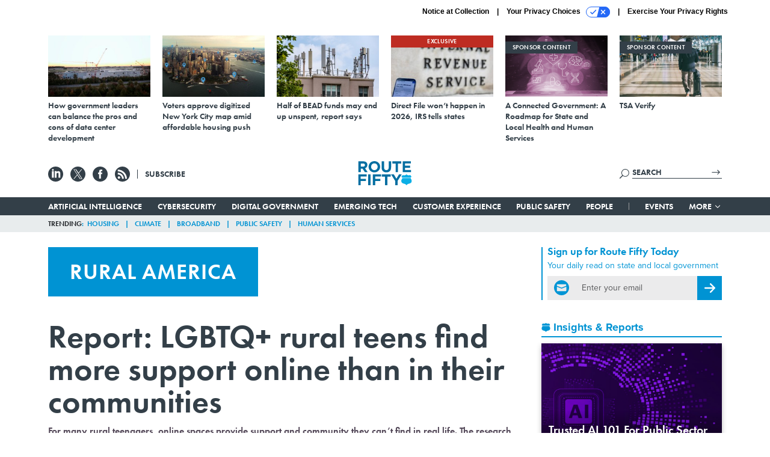

--- FILE ---
content_type: text/html; charset=utf-8
request_url: https://www.route-fifty.com/topic/rural-america/?oref=rf-topic-listing
body_size: 26947
content:



<!DOCTYPE html>
<html lang="en">
  <head>
    <meta charset="utf-8">
    <meta http-equiv="X-UA-Compatible" content="IE=Edge;chrome=1"/>
    <meta name="viewport" content="width=device-width, initial-scale=1.0, maximum-scale=1.0, shrink-to-fit=no">
    
    

    <link rel="apple-touch-icon" sizes="180x180" href="/apple-touch-icon.png">
    <link rel="icon" type="image/png" sizes="32x32" href="/favicon-32x32.png">
    <link rel="icon" type="image/png" sizes="16x16" href="/favicon-16x16.png">
    <link rel="manifest" href="/site.webmanifest">

    
      <!-- Google Tag Manager -->
<script>(function(w,d,s,l,i){w[l]=w[l]||[];w[l].push({'gtm.start':
new Date().getTime(),event:'gtm.js'});var f=d.getElementsByTagName(s)[0],
j=d.createElement(s),dl=l!='dataLayer'?'&l='+l:'';j.async=true;j.src=
'https://www.googletagmanager.com/gtm.js?id='+i+dl;f.parentNode.insertBefore(j,f);
})(window,document,'script','dataLayer','GTM-T6PNJPJ');</script>
<!-- End Google Tag Manager -->


    

    <meta name="google-site-verification" content="O-0li0EE8W7UlXELmgP5n5K4vcSIhmgtD44p1EytEIY" />

    <title>Rural America - Route Fifty</title>

    <meta name="keywords" content="Rural America"/>
    <meta name="description" content=""/>

    
    <meta property="og:site_name" content="Route Fifty"/>

    <meta property="og:image" content="https://www.route-fifty.com/static/route_fifty/img/rf-social-logo.jpg"/>

    <meta property="og:type" content="website"/>

    <meta property="og:description" content=""/>

    <meta property="og:title" content="Rural America"/>


    
    <meta property="fb:pages" content="674773612638609"/>
    <meta property="article:publisher" content="https://www.facebook.com/RouteFifty"/>
    <meta property="fb:admins" content="100007721467139"/>
    <meta property="fb:app_id" content="1628679770698810"/>

    <script type="application/ld+json">
{"name": "Route Fifty", "url": "https://www.route-fifty.com", "sameAs": ["https://www.facebook.com/RouteFifty", "https://x.com/routefifty", "https://www.linkedin.com/company/route-fifty/"], "logo": "https://www.route-fifty.com/static/route_fifty/img/social/route-fifty-logo.png", "@context": "http://schema.org", "@type": "Organization"}
</script>

    

    
      
        <meta name="twitter:description" content="">
      
        <meta name="twitter:image" content="https://cdn.route-fifty.com/media/img/cd/2025/07/01/0701_lgbtq/open-graph.jpg?1751376596">
      
        <meta name="twitter:title" content="Rural America">
      
        <meta name="twitter:site" content="@routefifty">
      
        <meta name="twitter:creator" content="routefifty">
      
        <meta name="twitter:card" content="summary_large_image">
      
    

    
    

    
      <link rel="canonical" href="https://www.route-fifty.com/topic/rural-america/"/>
    

    
<link rel="preconnect" href="https://fonts.googleapis.com">
<link rel="preconnect" href="https://fonts.gstatic.com" crossorigin>
<link href="https://fonts.googleapis.com/css2?family=Lobster&display=swap" rel="stylesheet">
<link rel="stylesheet" href="https://use.typekit.net/dcd4snr.css" />


    
    
    
    <link href="/static/base/third_party/bootstrap/bootstrap-4/css/base-bootstrap.css" rel="stylesheet" type="text/css"/>

    
  

<link rel="stylesheet" href="/static/compressed/django/css/routefifty-7fc72254b38d.css" type="text/css" />




    
    

    
        
  <script type="text/javascript">
    var _iub = _iub || {}; _iub.cons_instructions = _iub.cons_instructions || []; 
    _iub.cons_instructions.push(["init", {api_key: "BtthqQNUoRhy6VMV7UBLs74fTnfSyznp"}]);</script>
    <script type="text/javascript" src="https://cdn.iubenda.com/cons/iubenda_cons.js" async></script>



        
          
<script async type="text/javascript" src="https://securepubads.g.doubleclick.net/tag/js/gpt.js" class="_iub_cs_activate" data-iub-purposes="5"></script>
<script type="text/javascript">
  window.googletag = window.googletag || { cmd: [] };

  var GEMG = GEMG || {};
  (function(){
    GEMG.GPT = {
      ad_unit: '/617/routefifty.com/section_management/topic_lander_ruralamerica',
      base_ad_unit: '/617/routefifty.com',
      targeting: {
        page: {
          
          'topics': ['rural-america'],
          
          'primary_category': ['management'],
          
          'categories': ['management'],
          
          'referring_domain': ['Typed/Bookmarked']
          
        },
        slot: {}
      }
    };
  })();
</script>

        

        

        <script type="text/javascript">
          var GEMG = GEMG || {};

          GEMG.STATIC_ROOT = "/static/";
          GEMG.NON_CDN_STATIC_URL = "/static/";

        </script>

        
  


<script type="text/javascript" src="/static/compressed/django/js/9a4f2d1c8c5f.js"></script>


  <script async type="module" src="/static/base/js/frontend-lib/dist/app.js?v=20.25.0"></script>



        <script>
          svg4everybody({
              
          });
        </script>

      <!--[if IE]>
      <script type="text/javascript" src="/static/base/js/ie.js?v=20.25.0"></script>
      <![endif]-->

      
        
          

<!-- Global site tag (gtag.js) - Google Analytics -->
<script async src="https://www.googletagmanager.com/gtag/js?id=G-V4NHK7K11K"></script>
<script>
  GEMG.GoogleAnalytics = (GEMG.GoogleAnalytics || {});
  GEMG.GoogleAnalytics.Base = (GEMG.GoogleAnalytics.Base || {});
  GEMG.GoogleAnalytics.Config = {"tracking_ga4_id": "G-V4NHK7K11K", "tag_manager_id": "GTM-T6PNJPJ", "has_old_interstitial": false};

  window.dataLayer = window.dataLayer || [];
  function gtag(){dataLayer.push(arguments);}
  gtag('js', new Date());

  var oref = GEMG.URL.getUrlParam('oref');

  
    var params = {"page_type": "lander"};
    params.custom_map = GEMG.GoogleAnalytics.Base.CUSTOM_MAP
    if (oref) {
      params.referring_module = oref;
    }
    gtag('config', 'G-V4NHK7K11K', params);
  


</script>

        
      

      
        
          

<!-- Global site Chartbeat -->
<script type="text/javascript">
  (function() {
    /** CONFIGURATION START **/
    var _sf_async_config = window._sf_async_config = (window._sf_async_config || {});
    _sf_async_config.uid = 67132;
    _sf_async_config.domain = 'route-fifty.com';
    _sf_async_config.flickerControl = false;
    _sf_async_config.useCanonical = true;
    _sf_async_config.useCanonicalDomain = true;
    _sf_async_config.sections = 'Rural America';
    _sf_async_config.authors = '';
    /** CONFIGURATION END **/
    function loadChartbeat() {
        var e = document.createElement('script');
        var n = document.getElementsByTagName('script')[0];
        e.type = 'text/javascript';
        e.async = true;
        e.src = '//static.chartbeat.com/js/chartbeat.js';
        n.parentNode.insertBefore(e, n);
    }
    loadChartbeat();
  })();
</script>
<script async src="//static.chartbeat.com/js/chartbeat_mab.js"></script>

        
      

      <script>
  !(function () {
    var analytics = (window.analytics = window.analytics || []);
    if (!analytics.initialize)
      if (analytics.invoked)
        window.console &&
          console.error &&
          console.error("Segment snippet included twice.");
      else {
        analytics.invoked = !0;
        analytics.methods = [
          "trackSubmit",
          "trackClick",
          "trackLink",
          "trackForm",
          "pageview",
          "identify",
          "reset",
          "group",
          "track",
          "ready",
          "alias",
          "debug",
          "page",
          "once",
          "off",
          "on",
          "addSourceMiddleware",
          "addIntegrationMiddleware",
          "setAnonymousId",
          "addDestinationMiddleware",
        ];
        analytics.factory = function (e) {
          return function () {
            var t = Array.prototype.slice.call(arguments);
            t.unshift(e);
            analytics.push(t);
            return analytics;
          };
        };
        for (var e = 0; e < analytics.methods.length; e++) {
          var key = analytics.methods[e];
          analytics[key] = analytics.factory(key);
        }
        analytics.load = function (key, e) {
          var t = document.createElement("script");
          t.type = "text/javascript";
          t.async = !0;
          t.src =
            "https://cdn.segment.com/analytics.js/v1/" +
            key +
            "/analytics.min.js";
          var n = document.getElementsByTagName("script")[0];
          n.parentNode.insertBefore(t, n);
          analytics._loadOptions = e;
        };
        analytics._writeKey = "BN4InYFUnez6ZVyZyAEn7d1ThbunE6zY";
        analytics.SNIPPET_VERSION = "4.15.3";
        analytics.load("BN4InYFUnez6ZVyZyAEn7d1ThbunE6zY");
      }
  })();
</script>


      
        <script async src="https://pub.doubleverify.com/dvtag/35293539/DV1478738/pub.js"></script>
        <script>
          window.onDvtagReady = function (callback, timeout = 750) {
           window.dvtag = window.dvtag || {}
           dvtag.cmd = dvtag.cmd || []
           const opt = { callback, timeout, timestamp: new Date().getTime() }
           dvtag.cmd.push(function () { dvtag.queueAdRequest(opt) })
           setTimeout(function () {
            const cb = opt.callback
            opt.callback = null
            if (cb) cb()
           }, timeout)
          }
        </script>
      
    

    

<script>
!function(f,b,e,v,n,t,s)
{if(f.fbq)return;n=f.fbq=function(){n.callMethod?
n.callMethod.apply(n,arguments):n.queue.push(arguments)};
if(!f._fbq)f._fbq=n;n.push=n;n.loaded=!0;n.version='2.0';
n.queue=[];t=b.createElement(e);t.async=!0;
t.src=v;s=b.getElementsByTagName(e)[0];
s.parentNode.insertBefore(t,s)}(window,document,'script',
'https://connect.facebook.net/en_US/fbevents.js');
fbq('init', '761103757368438'); 
fbq('track', 'PageView');





</script>
<noscript>
 <img height="1" width="1" src="https://www.facebook.com/tr?id=761103757368438&ev=PageView&noscript=1" style="display: none;"/>
</noscript>


    
    

<meta name="sailthru.date" content="2026-01-16T08:42:46Z"/>




<meta name="sailthru.title" content="Rural America"/>

<meta name="sailthru.tags" content="type-topic,site-routefifty"/>




    

    
    

    
      <script src="https://www.google.com/recaptcha/api.js" async defer></script>

    
  </head>

  <body class="no-js ">
    <script>
      
      document.body.className = document.body.className.replace("no-js ","");
    </script>

    
      <!-- Google Tag Manager (noscript) -->
<noscript><iframe src="https://www.googletagmanager.com/ns.html?id=GTM-T6PNJPJ"
height="0" width="0" style="display:none;visibility:hidden"></iframe></noscript>
<!-- End Google Tag Manager (noscript) -->


    

    
      
  



<aside class="interstitial js-interstitial interstitial-mobile-disabled">
  <div class="interstitial-ad-container ad-container">
    <header class="interstitial-ad-header">
      <img src="/static/route_fifty/img/route-fifty-logo.svg" class="interstitial-logo" alt="Route Fifty">
      <span class="interstitial-tagline">
        Connecting state and local government leaders
      </span>
      <button class="interstitial-continue-btn">
        <span class="interstitial-continue-btn-text">
          Continue to the site<span class="interstitial-timer"></span>
        </span>
      </button>
    </header>
    <div class="interstitial-ad-body">
      <div class="interstitial-ad-content">
        <div class="js-interstitial-desktop d-none d-xl-block">
          
<div
  
  class="ad ad-None" class="_iub_cs_activate" data-iub-purposes="5"
>
  <div class="ad-container">
    
    

  
    
      <script
        class="ad-stub ad-stub-desktop"
        data-ad-unit="/617/routefifty.com/welcome"
        data-ad-sizes="interstitial"
        
        
          data-ad-template="advert_slot_only"
        
        
          data-ad-targeting='fcbf0757-2a75-46cd-b132-5ecd987693cd'
        
        
      >
      
        GEMG.GPT.targeting.slot['fcbf0757-2a75-46cd-b132-5ecd987693cd'] = {
        
          'level': [
            '0'
          ]
        
        };
      
      </script>
    
  

  
    
      <noscript class="ad-noscript">
        
          <a href="https://pubads.g.doubleclick.net/gampad/jump?sz=interstitial&amp;c=711247324&amp;iu=%2F617%2Froutefifty.com%2Fwelcome&amp;t=noscript%3Dtrue%26referring_domain%3DTyped%252FBookmarked%26level%3D0">
            <img src="https://pubads.g.doubleclick.net/gampad/ad?sz=interstitial&amp;c=711247324&amp;iu=%2F617%2Froutefifty.com%2Fwelcome&amp;t=noscript%3Dtrue%26referring_domain%3DTyped%252FBookmarked%26level%3D0"/>
          </a>
        
      </noscript>
    
  


  </div>
</div>


        </div>

        <div class="js-interstitial-tablet d-none d-md-block d-xl-none">
          
<div
  
  class="ad ad-None" class="_iub_cs_activate" data-iub-purposes="5"
>
  <div class="ad-container">
    
    

  
    
      <script
        class="ad-stub ad-stub-tablet"
        data-ad-unit="/617/routefifty.com/welcome"
        data-ad-sizes="interstitial"
        
          data-ad-size-mapping="interstitial"
        
        
          data-ad-template="advert_slot_only"
        
        
          data-ad-targeting='9cad6d53-e768-407f-8d6b-67cf7c386546'
        
        
      >
      
        GEMG.GPT.targeting.slot['9cad6d53-e768-407f-8d6b-67cf7c386546'] = {
        
          'level': [
            '1'
          ]
        
        };
      
      </script>
    
  

  
    
      <noscript class="ad-noscript">
        
          <a href="https://pubads.g.doubleclick.net/gampad/jump?tile=1&amp;sz=interstitial&amp;c=870309449&amp;iu=%2F617%2Froutefifty.com%2Fwelcome&amp;t=noscript%3Dtrue%26referring_domain%3DTyped%252FBookmarked%26level%3D1">
            <img src="https://pubads.g.doubleclick.net/gampad/ad?tile=1&amp;sz=interstitial&amp;c=870309449&amp;iu=%2F617%2Froutefifty.com%2Fwelcome&amp;t=noscript%3Dtrue%26referring_domain%3DTyped%252FBookmarked%26level%3D1"/>
          </a>
        
      </noscript>
    
  


  </div>
</div>


        </div>

        <div class="js-interstitial-mobile d-md-none">
          
<div
  
  class="ad ad-None" class="_iub_cs_activate" data-iub-purposes="5"
>
  <div class="ad-container">
    
    

  
    
      <script
        class="ad-stub ad-stub-mobile"
        data-ad-unit="/617/routefifty.com/welcome"
        data-ad-sizes="block"
        
        
          data-ad-template="ad_plain"
        
        
          data-ad-targeting='dd10c25f-ece3-41ea-bd89-108d8a8e0d68'
        
        
      >
      
        GEMG.GPT.targeting.slot['dd10c25f-ece3-41ea-bd89-108d8a8e0d68'] = {
        
          'level': [
            '2'
          ]
        
        };
      
      </script>
    
  

  
    
      <noscript class="ad-noscript">
        
          <a href="https://pubads.g.doubleclick.net/gampad/jump?tile=2&amp;sz=300x250&amp;c=198114945&amp;iu=%2F617%2Froutefifty.com%2Fwelcome&amp;t=noscript%3Dtrue%26referring_domain%3DTyped%252FBookmarked%26level%3D2">
            <img src="https://pubads.g.doubleclick.net/gampad/ad?tile=2&amp;sz=300x250&amp;c=198114945&amp;iu=%2F617%2Froutefifty.com%2Fwelcome&amp;t=noscript%3Dtrue%26referring_domain%3DTyped%252FBookmarked%26level%3D2"/>
          </a>
        
      </noscript>
    
  


  </div>
</div>


        </div>
      </div>
    </div>
    <footer class="interstitial-ad-footer">
      <button class="interstitial-continue-btn js-interstitial-continue-btn">
        <span class="interstitial-continue-btn-text">
          Continue to the site<span class="interstitial-timer js-interstitial-timer"></span>
        </span>
      </button>
    </footer>
  </div>
</aside>


    

    
  <script>
    var GEMG = window.GEMG || {};
    GEMG.Page = GEMG.Page || {};
    GEMG.Page.Config = {
    
        SPMSiteTag: "site-routefifty",
        SPMModules: ["rf_recommended"],

        recForYouTheme: "promo-dotted-outer",
        recForYouTitle: "Recommended for You",
        recForYouOref: "rf-rec-for-you",
        recForYouTitleIcon: "route_fifty/img/route-fifty-logo-shield.svg",

        orefs: {
            infiniteScroll: "rf-next-story"
        },

        siteId: "rf_id",
    

    };
</script>

  <script>
    (function() {
      var interstitial = new RF.GPT.Interstitial();
      
        var suppressInterstitial = false;
      
      interstitial.init(suppressInterstitial);
    })();
  </script>


    
      <script>
  window.fbAsyncInit = function() {
    FB.init({
      appId      : '1628679770698810',
      autoLogAppEvents : true,
      xfbml      : true,
      version    : 'v2.11'
    });
  };

  (function(d, s, id){
     var js, fjs = d.getElementsByTagName(s)[0];
     if (d.getElementById(id)) {return;}
     js = d.createElement(s); js.id = id;
     js.src = "https://connect.facebook.net/en_US/sdk.js";
     fjs.parentNode.insertBefore(js, fjs);
   }(document, 'script', 'facebook-jssdk'));
</script>

    

    <a accesskey="S" class="accessibility" href="#main">Skip to Content</a>

    
      

<div class="iub-privacy container">
<div class="row justify-content-end">
    <ul class="iub-privacy-list">
        <li class="iub-privacy-divider iub-privacy-item">
            <button class="iub-privacy-link iubenda-cs-uspr-link">Notice at Collection</button>
        </li>
        <li class="iub-privacy-divider iub-privacy-item">
            <button class="iub-privacy-link iubenda-cs-preferences-link">
                Your Privacy Choices   <svg
    
    class="iub-privacy-icon"
    aria-hidden="true"
  >
    <use xlink:href="/static/base/svg/spritesheet.svg?v=20.25.0#icon-privacy-choice"/>
  </svg>
            </button>
        </li>
        <li class="iub-privacy-item"><a id="iub-privacy-rights-link" class="iub-privacy-link" href="https://www.govexec.com/exercise-your-rights/">Exercise Your Privacy Rights</a></li>
    </ul>
    </div>
</div>



    

    
  <section class="l-before-top-nav d-none d-md-block">

    <div class="l-spacing-1rem-up">
      
  



<div class="container">
  <div
    class="skybox row js-sky-earth-box"
    data-position="topic-lander"
    data-spritesheet="/static/base/svg/spritesheet.svg"
  >
    
      <div
        
          class="d-none d-md-block col-md-3 col-lg-2"
        
      >
        


<aside
  
    class="skybox-item"
  
>
  <a
    class="skybox-link"
    href="https://www.route-fifty.com/infrastructure/2025/11/how-government-leaders-can-balance-pros-and-cons-data-center-development/409546/"
    
      target="_blank"
    
  >
    

    <div class="skybox-image-container"><img class="skybox-img" src="https://cdn.route-fifty.com/media/img/cd/2025/11/19/skybox1/261x157.jpg?1763566448" alt=""/></div>
    

    <span class="skybox-text">How government leaders can balance the pros and cons of data center development</span>
  </a>
  
</aside>

      </div>
    
      <div
        
          class="d-none d-md-block col-md-3 col-lg-2"
        
      >
        


<aside
  
    class="skybox-item"
  
>
  <a
    class="skybox-link"
    href="https://www.route-fifty.com/digital-government/2025/11/voters-approve-digitized-new-york-city-map-amid-affordable-housing-push/409434/"
    
      target="_blank"
    
  >
    

    <div class="skybox-image-container"><img class="skybox-img" src="https://cdn.route-fifty.com/media/img/cd/2025/11/19/20251110_NYC_Prasit_photo/261x157.jpg?1763566612" alt=""/></div>
    

    <span class="skybox-text">Voters approve digitized New York City map amid affordable housing push</span>
  </a>
  
</aside>

      </div>
    
      <div
        
          class="d-none d-lg-block col-lg-2"
        
      >
        


<aside
  
    class="skybox-item"
  
>
  <a
    class="skybox-link"
    href="https://www.route-fifty.com/digital-government/2025/11/half-bead-funds-may-end-unspent-report-says/409325/"
    
      target="_blank"
    
  >
    

    <div class="skybox-image-container"><img class="skybox-img" src="https://cdn.route-fifty.com/media/img/cd/2025/11/19/20251105_BEAD_HJBC/261x157.jpg?1763566717" alt=""/></div>
    

    <span class="skybox-text">Half of BEAD funds may end up unspent, report says</span>
  </a>
  
</aside>

      </div>
    
      <div
        
          class="d-none d-lg-block col-lg-2"
        
      >
        


<aside
  
    class="skybox-item"
  
>
  <a
    class="skybox-link"
    href="https://www.route-fifty.com/digital-government/2025/11/direct-file-wont-happen-2026-irs-tells-states/409322/"
    
      target="_blank"
    
  >
    
      <span class="skybox-item-highlight-tag">
        Exclusive
      </span>
    

    <div class="skybox-image-container"><img class="skybox-img" src="https://cdn.route-fifty.com/media/img/cd/2025/11/19/skybox2/261x157.jpg?1763566831" alt=""/></div>
    

    <span class="skybox-text">Direct File won’t happen in 2026, IRS tells states</span>
  </a>
  
</aside>

      </div>
    
      <div
        
          class="d-none d-md-block col-md-3 col-lg-2"
        
      >
        


<aside
  
    class="skybox-item skybox-item-sponsored"
  
>
  <a
    class="skybox-link"
    href="/sponsors/2025/12/connected-government-roadmap-state-and-local-health-and-human-services/409887/?oref=rf-skybox-lander"
    
  >
    
      <span class="skybox-label">sponsor content</span>
    

    <div class="skybox-image-container"><img class="skybox-img" src="https://cdn.route-fifty.com/media/img/cd/2025/12/11/A_Connected_Government_A_Roadmap_for_State_and_Local_Health_and_Human_Services/261x157.png?1765467775" alt=""/></div>
    

    <span class="skybox-text">A Connected Government: A Roadmap for State and Local Health and Human Services</span>
  </a>
  
</aside>

      </div>
    
      <div
        
          class="d-none d-md-block col-md-3 col-lg-2"
        
      >
        


<aside
  
    class="skybox-item skybox-item-sponsored"
  
>
  <a
    class="skybox-link"
    href="https://www.govexec.com/sponsors/2025/12/tsa-verify/410027/?oref=rf-skybox-lander"
    
      target="_blank"
    
  >
    
      <span class="skybox-label">sponsor content</span>
    

    <div class="skybox-image-container"><img class="skybox-img" src="https://cdn.route-fifty.com/media/img/cd/2026/01/05/TSA_Verify/261x157.jpg?1767641853" alt=""/></div>
    

    <span class="skybox-text">TSA Verify</span>
  </a>
  
</aside>

      </div>
    

    <div class="owl-carousel skybox-carousel col-xs-12 d-md-none">
      
        <div class="skybox-carousel-item" data-internal-position="0">
          


<aside
  
    class="skybox-item"
  
>
  <a
    class="skybox-link"
    href="https://www.route-fifty.com/infrastructure/2025/11/how-government-leaders-can-balance-pros-and-cons-data-center-development/409546/"
    
      target="_blank"
    
  >
    

    <div class="skybox-image-container"><img class="skybox-img" src="https://cdn.route-fifty.com/media/img/cd/2025/11/19/skybox1/261x157.jpg?1763566448" alt=""/></div>
    

    <span class="skybox-text">How government leaders can balance the pros and cons of data center development</span>
  </a>
  
</aside>

        </div>
      
        <div class="skybox-carousel-item" data-internal-position="1">
          


<aside
  
    class="skybox-item"
  
>
  <a
    class="skybox-link"
    href="https://www.route-fifty.com/digital-government/2025/11/voters-approve-digitized-new-york-city-map-amid-affordable-housing-push/409434/"
    
      target="_blank"
    
  >
    

    <div class="skybox-image-container"><img class="skybox-img" src="https://cdn.route-fifty.com/media/img/cd/2025/11/19/20251110_NYC_Prasit_photo/261x157.jpg?1763566612" alt=""/></div>
    

    <span class="skybox-text">Voters approve digitized New York City map amid affordable housing push</span>
  </a>
  
</aside>

        </div>
      
        <div class="skybox-carousel-item" data-internal-position="2">
          


<aside
  
    class="skybox-item"
  
>
  <a
    class="skybox-link"
    href="https://www.route-fifty.com/digital-government/2025/11/half-bead-funds-may-end-unspent-report-says/409325/"
    
      target="_blank"
    
  >
    

    <div class="skybox-image-container"><img class="skybox-img" src="https://cdn.route-fifty.com/media/img/cd/2025/11/19/20251105_BEAD_HJBC/261x157.jpg?1763566717" alt=""/></div>
    

    <span class="skybox-text">Half of BEAD funds may end up unspent, report says</span>
  </a>
  
</aside>

        </div>
      
        <div class="skybox-carousel-item" data-internal-position="3">
          


<aside
  
    class="skybox-item"
  
>
  <a
    class="skybox-link"
    href="https://www.route-fifty.com/digital-government/2025/11/direct-file-wont-happen-2026-irs-tells-states/409322/"
    
      target="_blank"
    
  >
    
      <span class="skybox-item-highlight-tag">
        Exclusive
      </span>
    

    <div class="skybox-image-container"><img class="skybox-img" src="https://cdn.route-fifty.com/media/img/cd/2025/11/19/skybox2/261x157.jpg?1763566831" alt=""/></div>
    

    <span class="skybox-text">Direct File won’t happen in 2026, IRS tells states</span>
  </a>
  
</aside>

        </div>
      
        <div class="skybox-carousel-item" data-internal-position="4">
          


<aside
  
    class="skybox-item skybox-item-sponsored"
  
>
  <a
    class="skybox-link"
    href="/sponsors/2025/12/connected-government-roadmap-state-and-local-health-and-human-services/409887/?oref=rf-skybox-lander"
    
  >
    
      <span class="skybox-label">sponsor content</span>
    

    <div class="skybox-image-container"><img class="skybox-img" src="https://cdn.route-fifty.com/media/img/cd/2025/12/11/A_Connected_Government_A_Roadmap_for_State_and_Local_Health_and_Human_Services/261x157.png?1765467775" alt=""/></div>
    

    <span class="skybox-text">A Connected Government: A Roadmap for State and Local Health and Human Services</span>
  </a>
  
</aside>

        </div>
      
        <div class="skybox-carousel-item" data-internal-position="5">
          


<aside
  
    class="skybox-item skybox-item-sponsored"
  
>
  <a
    class="skybox-link"
    href="https://www.govexec.com/sponsors/2025/12/tsa-verify/410027/?oref=rf-skybox-lander"
    
      target="_blank"
    
  >
    
      <span class="skybox-label">sponsor content</span>
    

    <div class="skybox-image-container"><img class="skybox-img" src="https://cdn.route-fifty.com/media/img/cd/2026/01/05/TSA_Verify/261x157.jpg?1767641853" alt=""/></div>
    

    <span class="skybox-text">TSA Verify</span>
  </a>
  
</aside>

        </div>
      
    </div>

  </div>
</div>



    </div>

    <div class="js-top-ad advert-plain-gray">
      
<div
  
  class="ad ad-None" class="_iub_cs_activate" data-iub-purposes="5"
>
  <div class="ad-container">
    
    

  
    
      <script
        class="ad-stub ad-stub-desktop"
        data-ad-unit="/617/routefifty.com/section_management/topic_lander_ruralamerica"
        data-ad-sizes="billboard,leaderboard"
        
        
        
          data-ad-targeting='69179c42-aa71-4fa9-a965-65a4d6f1800d'
        
        
      >
      
        GEMG.GPT.targeting.slot['69179c42-aa71-4fa9-a965-65a4d6f1800d'] = {
        
          'topics': [
            'rural-america'
          ],
        
          'primary_category': [
            'management'
          ],
        
          'categories': [
            'management'
          ],
        
          'level': [
            '3'
          ]
        
        };
      
      </script>
    
  

  
    
  


  </div>
</div>


      
<div
  
  class="ad ad-None" class="_iub_cs_activate" data-iub-purposes="5"
>
  <div class="ad-container">
    
    

  
    
      <script
        class="ad-stub ad-stub-tablet"
        data-ad-unit="/617/routefifty.com/section_management/topic_lander_ruralamerica"
        data-ad-sizes="leaderboard"
        
          data-ad-size-mapping="tablet_top_ad"
        
        
        
          data-ad-targeting='a739973a-44fb-4a6c-b70c-4b7a3625b144'
        
        
      >
      
        GEMG.GPT.targeting.slot['a739973a-44fb-4a6c-b70c-4b7a3625b144'] = {
        
          'topics': [
            'rural-america'
          ],
        
          'primary_category': [
            'management'
          ],
        
          'categories': [
            'management'
          ],
        
          'level': [
            '4'
          ]
        
        };
      
      </script>
    
  

  
    
  


  </div>
</div>


    </div>
  </section>


    <div id="wrapper">
      <!-- homepage takeover -->
      
      
        

        
          


<div id="top-bar-placeholder">
  <header id="header" class="top-bar">
    <div class="container">
      <div class="row l-relative">
        <div class="top-bar-controls col-2 col-md-3">
          <button class="top-bar-menu-btn hamburger hamburger--squeeze d-xl-none" type="button">
            <span class="hamburger-box">
              <span class="hamburger-inner"></span>
            </span>
          </button>

          <ul class="social-options social-options-nav d-none d-md-flex">
            <li class="social-options-item">
              <a href="https://www.linkedin.com/company/route-fifty/" target="_blank">
                  <svg
    
    class="social-options-svg"
    
  >
    <use xlink:href="/static/base/svg/spritesheet.svg?v=20.25.0#icon-linkedin"/>
  </svg>
              </a>
            </li>
            <li class="social-options-item">
              <a href="https://x.com/routefifty" target="_blank">
                  <svg
    
    class="social-options-svg"
    
  >
    <use xlink:href="/static/base/svg/spritesheet.svg?v=20.25.0#icon-x"/>
  </svg>
              </a>
            </li>
            <li class="social-options-item">
              <a href="https://www.facebook.com/RouteFifty" target="_blank">
                  <svg
    
    class="social-options-svg"
    
  >
    <use xlink:href="/static/base/svg/spritesheet.svg?v=20.25.0#icon-facebook"/>
  </svg>
              </a>
            </li>
            <li class="social-options-item">
              <a href="/rss/all/" target="_blank">
                  <svg
    
    class="social-options-svg"
    
  >
    <use xlink:href="/static/base/svg/spritesheet.svg?v=20.25.0#icon-rss"/>
  </svg>
              </a>
            </li>
            <li class="social-companion-link d-none d-xl-inline-block">
              <a href="/newsletters/?oref=rf-nav" class="social-companion-link-anchor">Subscribe</a>
            </li>
          </ul>
        </div>
        <div class="top-bar-logo-holder col-8 col-md-6">
          <a href="/?oref=rf-nav" class="top-bar-logo">
            <img src="/static/route_fifty/img/route-fifty-logo.svg" class="top-bar-logo-svg" alt="Route Fifty">
          </a>
        </div>
        <div class="search-box col-2 col-md-3">
          <div class="search-box-inner">
            <form class="search-box-input-holder" action="/search/">
              <input class="search-box-input" type="text" name="q" placeholder="SEARCH" required>
              <button type="submit" class="search-box-submit">
                  <svg
    
    class="search-box-submit-svg"
    
  >
    <use xlink:href="/static/base/svg/spritesheet.svg?v=20.25.0#icon-arrow-right"/>
  </svg>
              </button>
            </form>
            <button type="button" class="search-box-expand-btn icon-button">
                <svg
    
    class="search-box-mag-svg"
    
  >
    <use xlink:href="/static/base/svg/spritesheet.svg?v=20.25.0#icon-search"/>
  </svg>
            </button>
            <button type="button" class="search-box-close-btn icon-button">
                <svg
    
    class="search-box-mag-svg"
    
  >
    <use xlink:href="/static/base/svg/spritesheet.svg?v=20.25.0#icon-close"/>
  </svg>
            </button>
          </div>
        </div>
      </div>
    </div>
  </header>
</div>

        
        
  


<div id="bottom-bar-placeholder" class="d-none d-xl-block">
  <nav id="bottom-bar" class="bottom-bar bottom-bar-always-fixed">
    <div class="container">
      <div class="row">
        <div class="col-12">
          <ul class="bottom-bar-link-container">
            <li class="bottom-bar-link-item">
              <a
                class="bottom-bar-link js-category-link"
                href="/artificial-intelligence/?oref=rf-nav"
                data-slug="artificial-intelligence"
              >
                Artificial Intelligence
              </a>
            </li>
            <li class="bottom-bar-link-item">
              <a
                class="bottom-bar-link js-category-link"
                href="/cybersecurity/?oref=rf-nav"
                data-slug="cybersecurity"
              >
                Cybersecurity
              </a>
            </li>
            <li class="bottom-bar-link-item">
              <a
                class="bottom-bar-link js-category-link"
                href="/digital-government/?oref=rf-nav"
                data-slug="digital-government"
              >
                Digital Government
              </a>
            </li>
            <li class="bottom-bar-link-item">
              <a
                class="bottom-bar-link js-category-link"
                href="/emerging-tech/?oref=rf-nav"
                data-slug="emerging-tech"
              >
                Emerging Tech
              </a>
            </li>
            <li class="bottom-bar-link-item">
              <a
                class="bottom-bar-link js-category-link"
                href="/customer-experience/?oref=rf-nav"
                data-slug="customer-experience"
              >
                Customer Experience
              </a>
            </li>
            <li class="bottom-bar-link-item">
              <a
                class="bottom-bar-link js-category-link"
                href="/public-safety/?oref=rf-nav"
                data-slug="public-safety"
              >
                Public Safety
              </a>
            </li>
            <li class="bottom-bar-link-item">
              <a
                class="bottom-bar-link js-category-link"
                href="/people/?oref=rf-nav"
                data-slug="people"
              >
                People
              </a>
            </li>
            <li class="bottom-bar-divider"></li>
            <li class="bottom-bar-link-item">
              <a
                class="bottom-bar-link sponsored-nav-link"
                href="/events/?oref=rf-nav"
                data-slug="leadership-voices"
                target="_blank"
              >
                Events
              </a>
            </li>
            <li class="bottom-bar-link-item bottom-bar-link-item-more">
              <button class="slim-link-button bottom-bar-link bottom-bar-menu-btn">
                More
                  <svg
    
    class="slim-link-button-svg bottom-bar-link-svg menu-inactive"
    
  >
    <use xlink:href="/static/base/svg/spritesheet.svg?v=20.25.0#icon-carrot-down"/>
  </svg>
                  <svg
    
    class="slim-link-button-svg bottom-bar-link-svg menu-active"
    
  >
    <use xlink:href="/static/base/svg/spritesheet.svg?v=20.25.0#icon-carrot-up"/>
  </svg>
              </button>
            </li>
          </ul>
        </div>
      </div>
    </div>

    <nav id="menu" class="menu">
  <div class="menu-inner">
    <div class="container">
      <div class="row">
        
<div class="col-12 col-sm-8">
    <ul class="menu-links menu-main-links d-xl-none">
        <li class="menu-link-item">
            <a class="menu-link" href="/artificial-intelligence/?oref=rf-nav">Artificial Intelligence</a>
        </li>
        <li class="menu-link-item">
            <a class="menu-link" href="/cybersecurity/?oref=rf-nav">Cybersecurity</a>
        </li>
        <li class="menu-link-item">
            <a class="menu-link" href="/digital-government/?oref=rf-nav">Digital Government</a>
        </li>
        <li class="menu-link-item">
            <a class="menu-link" href="/emerging-tech/?oref=rf-nav">Emerging Tech</a>
        </li>
        <li class="menu-link-item">
            <a class="menu-link" href="/customer-experience/?oref=rf-nav">Customer Experience</a>
        </li>
        <li class="menu-link-item">
            <a class="menu-link" href="/public-safety/?oref=rf-nav">Public Safety</a>
        </li>
        <li class="menu-link-item">
            <a class="menu-link" href="/people/?oref=rf-nav">People</a>
        </li>
    </ul>

    <h3 class="menu-header d-none d-xl-block">Topics</h3>
<ul class="menu-links menu-topic-links d-none d-xl-block">
  
    <li class="menu-link-item">
      <a class="menu-link" href="/topic/law-enforcement/?oref=rf-nav">Law Enforcement</a>
    </li>
  
    <li class="menu-link-item">
      <a class="menu-link" href="/topic/equality/?oref=rf-nav">Equality</a>
    </li>
  
    <li class="menu-link-item">
      <a class="menu-link" href="/topic/drone-policy/?oref=rf-nav">Drones</a>
    </li>
  
    <li class="menu-link-item">
      <a class="menu-link" href="/topic/self-driving-vehicles/?oref=rf-nav">Self-Driving Vehicles</a>
    </li>
  
  <li class="menu-link-item">
    <a class="menu-link menu-link-all" href="/topics/?oref=rf-nav">See all &raquo;</a>
  </li>
</ul>

</div>


        
<div class="col-12 d-sm-none">
    <div class="menu-divider rule-dots-1 dots-0-blue"></div>
</div>


        
<div class="col-12 col-sm-4 menu-site-links-grp">
    <div class="menu-divider-vertical rule-vertical-0 dots-0-blue d-none d-sm-block"></div>

    <ul class="menu-links menu-minor-links">
        <li class="menu-link-item sponsored-nav-link">
            <a class="menu-link" href="/events/?oref=rf-nav" target="_blank">Events</a>
        </li>
        <li class="menu-link-item">
            <a class="menu-link" href="/about/?oref=rf-nav">About</a>
        </li>
        <li class="menu-link-item">
            <a class="menu-link" href="https://www.govexec.com/feature/leadership-voices/?oref=rf-nav">Leadership Voices</a>
        </li>
        <li class="menu-link-item">
            <a class="menu-link" href="/insights/?oref=rf-nav">Insights</a>
        </li>
        <li class="menu-link-item">
            <a class="menu-link" href="/about/contact/?oref=rf-nav">Contact</a>
        </li>
        <li class="menu-link-item">
            <a class="menu-link" href="https://about.govexec.com/connect/">Advertise</a>
        </li>
        <li class="menu-link-item d-xl-none">
            <a class="menu-link" href="/newsletters/?oref=rf-nav">Subscribe</a>
        </li>
    </ul>
</div>


        

        <div class="col-12 d-md-none menu-social-options">
          
<ul class="social-options social-options-lg mobile">
    <li class="social-options-item">
        <a href="https://x.com/routefifty" target="_blank">
              <svg
    
    class="social-options-svg social-options-svg-twitter"
    
  >
    <use xlink:href="/static/base/svg/spritesheet.svg?v=20.25.0#icon-x"/>
  </svg>
        </a>
    </li>
    <li class="social-options-item">
        <a href="https://www.linkedin.com/company/route-fifty/" target="_blank">
              <svg
    
    class="social-options-svg social-options-svg-linkedin"
    
  >
    <use xlink:href="/static/base/svg/spritesheet.svg?v=20.25.0#icon-linkedin"/>
  </svg>
        </a>
    </li>
    <li class="social-options-item">
        <a href="https://www.facebook.com/RouteFifty" target="_blank">
              <svg
    
    class="social-options-svg social-options-svg-facebook"
    
  >
    <use xlink:href="/static/base/svg/spritesheet.svg?v=20.25.0#icon-facebook"/>
  </svg>
        </a>
    </li>
    <li class="social-options-item">
        <a href="/rss/all/" target="_blank">
              <svg
    
    class="social-options-svg social-options-svg-rss"
    
  >
    <use xlink:href="/static/base/svg/spritesheet.svg?v=20.25.0#icon-rss"/>
  </svg>
        </a>
    </li>
</ul>

        </div>

        
          <div class="col-12 d-md-none">
            <div class="menu-divider rule-dots-1 dots-0-blue"></div>
          </div>
        

        
          

<div class="col-12 iub-privacy-menu">
    <ul class="iub-privacy-list">
      <li class="iub-privacy-divider iub-privacy-item">
          <button class="iub-privacy-link iubenda-cs-uspr-link" id="iub-notice-at-collection-btn">Notice at Collection</button>
      </li>
      <li class="iub-privacy-item">
          <button class="iub-privacy-link iubenda-cs-preferences-link" id="iub-privacy-choices-btn">
              Your Privacy Choices   <svg
    
    class="iub-privacy-icon"
    aria-hidden="true"
  >
    <use xlink:href="/static/base/svg/spritesheet.svg?v=20.25.0#icon-privacy-choice"/>
  </svg>
          </button>
      </li>
      <li class="iub-privacy-rights-link"><a id="iub-privacy-rights-menu-link" class="iub-privacy-link" href="https://www.govexec.com/exercise-your-rights/">Exercise Your Privacy Rights</a></li>
    </ul>
  </div>

        
        

      </div>
    </div>
  </div>
</nav>


  </nav>
</div>

  <div class="trending-bar d-none d-xl-block">
    <div class="container">
      <div class="row">
        <div class="col">
          <!-- closing </li> must be on same line -->
<ul class="divided-links divided-links-nav-trending js-trending-nav-bar">
  <li class="divided-links-item divided-links-item-title">Trending</li>
  
    <li class="divided-links-item">
      <a
        class="divided-links-link"
        href="/topic/housing/?oref=rf-nav-trending"
        
        
      >Housing</a></li>
  
    <li class="divided-links-item">
      <a
        class="divided-links-link"
        href="/topic/climate/?oref=rf-nav-trending"
        
        
      >Climate</a></li>
  
    <li class="divided-links-item">
      <a
        class="divided-links-link"
        href="/topic/broadband/?oref=rf-nav-trending"
        
        
      >Broadband</a></li>
  
    <li class="divided-links-item">
      <a
        class="divided-links-link"
        href="/topic/public-safety/?oref=rf-nav-trending"
        
        
      >Public Safety</a></li>
  
    <li class="divided-links-item">
      <a
        class="divided-links-link"
        href="/topic/human-services/?oref=rf-nav-trending"
        
        
      >Human Services</a></li>
  
</ul>

        </div>
      </div>
    </div>
  </div>

        
      

      <main id="main" role="main" class="l-main">
        
  <div class="js-lander-main">
    
  <div
    class="lander-container"
    data-page-mode="topic"
    data-slug="rural-america"
    data-infinite-scroll-path="/topic/rural-america/scroll/"
  >
    
    
      







  
    <div class="container river-container">
      <div class="row">
        <div class="col-12 l-300-holder">
          <div class="l-300-companion">
            
              
                
                  
                    
  <div class="d-none d-xl-block">
    <div class="lander-title highlight highlight-tight highlight-no-hover">
  <span class="highlight-inner highlight-inner-a">
    <span class="highlight-inner highlight-inner-b">
      <span class="highlight-inner highlight-inner-c">
        Rural America
      </span>
    </span>
  </span>
</div>

  </div>

                  
                
              
              
                
              
            
              
                
                  
                    

<div class="d-none d-xl-block">
  






  <div class="lander-top-story hover-group d-none d-md-block">

    <h1 class="lander-top-story-hed">
    <a class="hover-group-member lander-top-story-hed-link"
       href="/management/2025/07/report-lgbtq-rural-teens-find-more-support-online-their-communities/406445/?oref=rf-topic-lander-top-story"
    >Report: LGBTQ+ rural teens find more support online than in their communities</a>
    </h1>

    
      <h2 class="lander-top-story-subhed">
        <a class="hover-group-member lander-top-story-subhed-link"
           href="/management/2025/07/report-lgbtq-rural-teens-find-more-support-online-their-communities/406445/?oref=rf-topic-lander-top-story"
        >For many rural teenagers, online spaces provide support and community they can’t find in real life. The research found these online resources having a positive effect on the mental health of LGBTQ+ rural teens.</a>
      </h2>
    

    
      <div class="d-xl-none">
        <a class="lander-top-story-img-container hover-group-member" href="/management/2025/07/report-lgbtq-rural-teens-find-more-support-online-their-communities/406445/?oref=rf-topic-lander-top-story">
          <img
  
  class="lazy-img lazy-img-placeholder-24x11 lander-top-story-img"
  src="[data-uri]"
  data-src="https://cdn.route-fifty.com/media/img/cd/2025/07/01/0701_lgbtq/large.jpg?1751376596"
  
>

  <noscript>
    <img
      
      class="lazy-img lazy-img-fallback lander-top-story-img"
      src="https://cdn.route-fifty.com/media/img/cd/2025/07/01/0701_lgbtq/large.jpg?1751376596"
      
    >
  </noscript>


<script>
  $(function() {
    GEMG.HoverGroup.init({});
  });
</script>
        </a>
      </div>
      <div class="d-none d-xl-block">
        <a class="lander-top-story-img-container hover-group-member" href="/management/2025/07/report-lgbtq-rural-teens-find-more-support-online-their-communities/406445/?oref=rf-topic-lander-top-story">
          <img
  
  class="lazy-img lazy-img-placeholder-24x11 lander-top-story-img"
  src="[data-uri]"
  data-src="https://cdn.route-fifty.com/media/img/cd/2025/07/01/0701_lgbtq/large.jpg?1751376596"
  
>

  <noscript>
    <img
      
      class="lazy-img lazy-img-fallback lander-top-story-img"
      src="https://cdn.route-fifty.com/media/img/cd/2025/07/01/0701_lgbtq/large.jpg?1751376596"
      
    >
  </noscript>


<script>
  $(function() {
    GEMG.HoverGroup.init({});
  });
</script>
        </a>
      </div>
    

    


<ul class="story-meta list-unstyled text-uppercase story-meta-lander-top-story">
  
    <li class="story-meta-byline">
      
        By <span class='format-authors'>Liz Carey</span>, The Daily Yonder
      
    </li>
  
  
    <li class="story-meta-date">
      <time datetime="2025-07-01T15:00:00+00:00"
      >July 1, 2025</time>
    </li>
  
</ul>


  </div>


</div>

                  
                
              
              
            
              
                
                  
                    
  





<div class="river-item hover-group js-river 
            "
     data-date-published="2025-06-16 12:00:00"
     data-date-created="2025-06-16 09:48:09"
>
  
    
    <div class="river-item-img-container
                hidden-md
                
                  river-item-img-container-no-category
                "
    >
      <a
        href="/digital-government/2025/06/mapping-fast-ev-charging-ports-across-rural-america/406093/?oref=rf-topic-lander-river"
        class="hover-group-member river-item-img-link"
        
        
      >
        <img
  
  class="lazy-img lazy-img-placeholder-24x11 river-item-img d-sm-none"
  src="[data-uri]"
  data-src="https://cdn.route-fifty.com/media/img/cd/2025/06/16/GettyImages_2159481801/large.jpg?1750081833"
  
>

  <noscript>
    <img
      
      class="lazy-img lazy-img-fallback river-item-img d-sm-none"
      src="https://cdn.route-fifty.com/media/img/cd/2025/06/16/GettyImages_2159481801/large.jpg?1750081833"
      
    >
  </noscript>


<script>
  $(function() {
    GEMG.HoverGroup.init({});
  });
</script>
        <img
  
  class="lazy-img lazy-img-placeholder-5x3 river-item-img d-none d-sm-block"
  src="[data-uri]"
  data-src="https://cdn.route-fifty.com/media/img/cd/2025/06/16/GettyImages_2159481801/354x213.jpg?1750081833"
  
>

  <noscript>
    <img
      
      class="lazy-img lazy-img-fallback river-item-img d-none d-sm-block"
      src="https://cdn.route-fifty.com/media/img/cd/2025/06/16/GettyImages_2159481801/354x213.jpg?1750081833"
      
    >
  </noscript>


<script>
  $(function() {
    GEMG.HoverGroup.init({});
  });
</script>
        
      </a>
    </div>
  

  <div class="river-item-inner ">
    
    
    
    <h2 class="river-item-hed">
      <a
        href="/digital-government/2025/06/mapping-fast-ev-charging-ports-across-rural-america/406093/?oref=rf-topic-lander-river"
        class="river-item-hed-link hover-group-member"
        
        
      >Mapping fast EV charging ports across rural America</a>
    </h2>
    <h3 class="river-item-dek">Analysts tracking the buildout of EV infrastructure say there is an &quot;emerging charging divide&quot; between rural and urban areas.</h3>
    
      


<ul class="story-meta list-unstyled text-uppercase story-meta-river-item">
  
    <li class="story-meta-byline">
      
        By <span class='format-authors'>Julia Tilton</span>, The Daily Yonder
      
    </li>
  
  
    <li class="story-meta-date">
      <time datetime="2025-06-16T16:00:00+00:00"
      >June 16, 2025</time>
    </li>
  
</ul>

    
    <div class="rule-dots-1 dots-0 d-sm-none river-item-divider"></div>
  </div>
</div>


                  
                
              
              
            
              
                
                  
                    
<div
  
  class="ad ad-None" class="_iub_cs_activate" data-iub-purposes="5"
>
  <div class="ad-container">
    
    

  
    
      <script
        class="ad-stub ad-stub-mobile"
        data-ad-unit="/617/routefifty.com/section_management/topic_lander_ruralamerica"
        data-ad-sizes="block,mobile"
        
        
        
          data-ad-targeting='3bd5152a-6abf-412a-8308-3628eb7c34a8'
        
        
      >
      
        GEMG.GPT.targeting.slot['3bd5152a-6abf-412a-8308-3628eb7c34a8'] = {
        
          'topics': [
            'rural-america'
          ],
        
          'primary_category': [
            'management'
          ],
        
          'categories': [
            'management'
          ],
        
          'level': [
            '5'
          ]
        
        };
      
      </script>
    
  

  
    
      <noscript class="ad-noscript">
        
          <a href="https://pubads.g.doubleclick.net/gampad/jump?tile=3&amp;sz=300x250%7C300x150&amp;c=226365743&amp;iu=%2F617%2Froutefifty.com%2Fsection_management%2Ftopic_lander_ruralamerica&amp;t=noscript%3Dtrue%26level%3D3%26topics%3Drural-america%26primary_category%3Dmanagement%26categories%3Dmanagement%26referring_domain%3DTyped%252FBookmarked">
            <img src="https://pubads.g.doubleclick.net/gampad/ad?tile=3&amp;sz=300x250%7C300x150&amp;c=226365743&amp;iu=%2F617%2Froutefifty.com%2Fsection_management%2Ftopic_lander_ruralamerica&amp;t=noscript%3Dtrue%26level%3D3%26topics%3Drural-america%26primary_category%3Dmanagement%26categories%3Dmanagement%26referring_domain%3DTyped%252FBookmarked"/>
          </a>
        
      </noscript>
    
  


  </div>
</div>


                  
                
              
              
            
              
                
                  
                    
  





<div class="river-item hover-group js-river 
            "
     data-date-published="2025-06-13 15:41:49"
     data-date-created="2025-06-13 15:41:04"
>
  
    
    <div class="river-item-img-container
                hidden-md
                
                  river-item-img-container-no-category
                "
    >
      <a
        href="/workforce/2025/06/rural-cities-get-helping-hand-tech-workforce-and-economic-development/406071/?oref=rf-topic-lander-river"
        class="hover-group-member river-item-img-link"
        
        
      >
        <img
  
  class="lazy-img lazy-img-placeholder-24x11 river-item-img d-sm-none"
  src="[data-uri]"
  data-src="https://cdn.route-fifty.com/media/img/cd/2025/06/13/0613_provalus/large.jpg?1749843697"
  
>

  <noscript>
    <img
      
      class="lazy-img lazy-img-fallback river-item-img d-sm-none"
      src="https://cdn.route-fifty.com/media/img/cd/2025/06/13/0613_provalus/large.jpg?1749843697"
      
    >
  </noscript>


<script>
  $(function() {
    GEMG.HoverGroup.init({});
  });
</script>
        <img
  
  class="lazy-img lazy-img-placeholder-5x3 river-item-img d-none d-sm-block"
  src="[data-uri]"
  data-src="https://cdn.route-fifty.com/media/img/cd/2025/06/13/0613_provalus/354x213.jpg?1749843697"
  
>

  <noscript>
    <img
      
      class="lazy-img lazy-img-fallback river-item-img d-none d-sm-block"
      src="https://cdn.route-fifty.com/media/img/cd/2025/06/13/0613_provalus/354x213.jpg?1749843697"
      
    >
  </noscript>


<script>
  $(function() {
    GEMG.HoverGroup.init({});
  });
</script>
        
      </a>
    </div>
  

  <div class="river-item-inner ">
    
    
    
    <h2 class="river-item-hed">
      <a
        href="/workforce/2025/06/rural-cities-get-helping-hand-tech-workforce-and-economic-development/406071/?oref=rf-topic-lander-river"
        class="river-item-hed-link hover-group-member"
        
        
      >Rural cities get a helping hand for tech workforce and economic development</a>
    </h2>
    <h3 class="river-item-dek">A public-private partnership to help rural Americans obtain tech skills and jobs is looking to support workforce growth and economic development in small towns. </h3>
    
      


<ul class="story-meta list-unstyled text-uppercase story-meta-river-item">
  
    <li class="story-meta-byline">
      
        By <span class='format-authors'>Kaitlyn Levinson</span>
      
    </li>
  
  
    <li class="story-meta-date">
      <time datetime="2025-06-13T19:41:49+00:00"
      >June 13, 2025</time>
    </li>
  
</ul>

    
    <div class="rule-dots-1 dots-0 d-sm-none river-item-divider"></div>
  </div>
</div>


                  
                
              
              
            
              
                
                  
                    
  <div class="d-md-none">
    

<aside class="newsletter-module-subscribe" data-controller="newsletter-module" data-newsletter-module-newsletter-survey-outlet=".newsletter-module-survey-modal" data-newsletter-module-input-error-class="has-danger">

    
      <div class="subscribe-title">
        Sign up for Route Fifty Today
      </div>
    
  
    
      <p class="subscribe-text">
        Your daily read on state and local government
      </p>
    
  
    
    <form class="newsletter-module-subscribe-form" action="/newsletter-subscribe-v2/" method="post" data-newsletter-module-target="form" data-action="newsletter-module#validate">
      <input type="hidden" name="source-signup" value="rf-mobile-lander" data-newsletter-module-target="sourceSignup" />
      <input type="hidden" name="newsletter-rf-today" value="on"/>
      <div class="form-group">
        <label class="subscribe-label">
          <span class="sr-only">email</span>
          <div class="input-group" data-newsletter-module-target="emailInputGroup">
  
            
<span class="input-group-prepend">
  
      <svg
    
    class="subscribe-email-icon"
    
  >
    <use xlink:href="/static/base/svg/spritesheet.svg?v=20.25.0#icon-email"/>
  </svg>
  
</span>

  
            <input class="form-control form-control-lg" name="email" type="email" placeholder=" Enter your email " required autocomplete="email" data-newsletter-module-target="email">
            <span class="input-group-append">
              <button class="btn btn-secondary" type="button" aria-label="Register for Newsletter (Opens a Dialog)" data-action="newsletter-module#validate">
                
  <svg
    
    class="subscribe-submit-icon"
    
  >
    <use xlink:href="/static/base/svg/spritesheet.svg?v=20.25.0#icon-arrow-right-2"/>
  </svg>

                <span class="sr-only">Register for Newsletter</span>
              </button>
            </span>
          </div>
        </label>
      </div>
      
    
    
  
    
    
  </form>
  </aside>
  
  <hr class="subscribe-hr">

  </div>

                  
                
              
              
            
              
                
                  
                    
  





<div class="river-item hover-group js-river 
            "
     data-date-published="2025-06-06 15:36:43"
     data-date-created="2025-06-06 15:36:27"
>
  
    
    <div class="river-item-img-container
                hidden-md
                
                  river-item-img-container-no-category
                "
    >
      <a
        href="/management/2025/06/food-insecurity-creeps-data-helps-food-banks-cater-those-need/405891/?oref=rf-topic-lander-river"
        class="hover-group-member river-item-img-link"
        
        
      >
        <img
  
  class="lazy-img lazy-img-placeholder-24x11 river-item-img d-sm-none"
  src="[data-uri]"
  data-src="https://cdn.route-fifty.com/media/img/cd/2025/06/06/0606_foodbanks/large.jpg?1749238588"
  
>

  <noscript>
    <img
      
      class="lazy-img lazy-img-fallback river-item-img d-sm-none"
      src="https://cdn.route-fifty.com/media/img/cd/2025/06/06/0606_foodbanks/large.jpg?1749238588"
      
    >
  </noscript>


<script>
  $(function() {
    GEMG.HoverGroup.init({});
  });
</script>
        <img
  
  class="lazy-img lazy-img-placeholder-5x3 river-item-img d-none d-sm-block"
  src="[data-uri]"
  data-src="https://cdn.route-fifty.com/media/img/cd/2025/06/06/0606_foodbanks/354x213.jpg?1749238588"
  
>

  <noscript>
    <img
      
      class="lazy-img lazy-img-fallback river-item-img d-none d-sm-block"
      src="https://cdn.route-fifty.com/media/img/cd/2025/06/06/0606_foodbanks/354x213.jpg?1749238588"
      
    >
  </noscript>


<script>
  $(function() {
    GEMG.HoverGroup.init({});
  });
</script>
        
      </a>
    </div>
  

  <div class="river-item-inner ">
    
    
    
    <h2 class="river-item-hed">
      <a
        href="/management/2025/06/food-insecurity-creeps-data-helps-food-banks-cater-those-need/405891/?oref=rf-topic-lander-river"
        class="river-item-hed-link hover-group-member"
        
        
      >As food insecurity creeps up, data helps food banks cater to those in need</a>
    </h2>
    <h3 class="river-item-dek">Americans are concerned about food access and costs. Data maps are one tool communities can leverage to meet their needs.</h3>
    
      


<ul class="story-meta list-unstyled text-uppercase story-meta-river-item">
  
    <li class="story-meta-byline">
      
        By <span class='format-authors'>Kaitlyn Levinson</span>
      
    </li>
  
  
    <li class="story-meta-date">
      <time datetime="2025-06-06T19:36:43+00:00"
      >June 6, 2025</time>
    </li>
  
</ul>

    
    <div class="rule-dots-1 dots-0 d-sm-none river-item-divider"></div>
  </div>
</div>


                  
                
              
              
            
              
                
                  
                    
  





<div class="river-item hover-group js-river 
            "
     data-date-published="2025-05-05 12:00:00"
     data-date-created="2025-05-05 09:22:00"
>
  
    
    <div class="river-item-img-container
                hidden-md
                
                  river-item-img-container-no-category
                "
    >
      <a
        href="/emerging-tech/2025/05/study-drone-technology-has-potential-help-rural-healthcare/405050/?oref=rf-topic-lander-river"
        class="hover-group-member river-item-img-link"
        
        
      >
        <img
  
  class="lazy-img lazy-img-placeholder-24x11 river-item-img d-sm-none"
  src="[data-uri]"
  data-src="https://cdn.route-fifty.com/media/img/cd/2025/05/05/0505_dronemedical/large.jpg?1746451321"
  
>

  <noscript>
    <img
      
      class="lazy-img lazy-img-fallback river-item-img d-sm-none"
      src="https://cdn.route-fifty.com/media/img/cd/2025/05/05/0505_dronemedical/large.jpg?1746451321"
      
    >
  </noscript>


<script>
  $(function() {
    GEMG.HoverGroup.init({});
  });
</script>
        <img
  
  class="lazy-img lazy-img-placeholder-5x3 river-item-img d-none d-sm-block"
  src="[data-uri]"
  data-src="https://cdn.route-fifty.com/media/img/cd/2025/05/05/0505_dronemedical/354x213.jpg?1746451321"
  
>

  <noscript>
    <img
      
      class="lazy-img lazy-img-fallback river-item-img d-none d-sm-block"
      src="https://cdn.route-fifty.com/media/img/cd/2025/05/05/0505_dronemedical/354x213.jpg?1746451321"
      
    >
  </noscript>


<script>
  $(function() {
    GEMG.HoverGroup.init({});
  });
</script>
        
      </a>
    </div>
  

  <div class="river-item-inner ">
    
    
    
    <h2 class="river-item-hed">
      <a
        href="/emerging-tech/2025/05/study-drone-technology-has-potential-help-rural-healthcare/405050/?oref=rf-topic-lander-river"
        class="river-item-hed-link hover-group-member"
        
        
      >Study: Drone technology has potential to help rural healthcare</a>
    </h2>
    <h3 class="river-item-dek">The study found patients at the receiving end of drone deliveries were eager to “embrace” the new technology and expressed willingness to use it again in the future.</h3>
    
      


<ul class="story-meta list-unstyled text-uppercase story-meta-river-item">
  
    <li class="story-meta-byline">
      
        By <span class='format-authors'>Liz Carey</span>, The Daily Yonder
      
    </li>
  
  
    <li class="story-meta-date">
      <time datetime="2025-05-05T16:00:00+00:00"
      >May 5, 2025</time>
    </li>
  
</ul>

    
    <div class="rule-dots-1 dots-0 d-sm-none river-item-divider"></div>
  </div>
</div>


                  
                
              
              
            
              
                
                  
                    
  





<div class="river-item hover-group js-river 
            "
     data-date-published="2025-03-26 11:00:00"
     data-date-created="2025-03-26 09:30:58"
>
  
    
    <div class="river-item-img-container
                hidden-md
                
                  river-item-img-container-no-category
                "
    >
      <a
        href="/infrastructure/2025/03/commerce-secretarys-proposal-prioritize-satellite-over-fiber-internet-would-strand-rural-communities-experts-say/404055/?oref=rf-topic-lander-river"
        class="hover-group-member river-item-img-link"
        
        
      >
        <img
  
  class="lazy-img lazy-img-placeholder-24x11 river-item-img d-sm-none"
  src="[data-uri]"
  data-src="https://cdn.route-fifty.com/media/img/cd/2025/03/26/0326_ruralbroadband-1/large.jpg?1742995859"
  
>

  <noscript>
    <img
      
      class="lazy-img lazy-img-fallback river-item-img d-sm-none"
      src="https://cdn.route-fifty.com/media/img/cd/2025/03/26/0326_ruralbroadband-1/large.jpg?1742995859"
      
    >
  </noscript>


<script>
  $(function() {
    GEMG.HoverGroup.init({});
  });
</script>
        <img
  
  class="lazy-img lazy-img-placeholder-5x3 river-item-img d-none d-sm-block"
  src="[data-uri]"
  data-src="https://cdn.route-fifty.com/media/img/cd/2025/03/26/0326_ruralbroadband-1/354x213.jpg?1742995859"
  
>

  <noscript>
    <img
      
      class="lazy-img lazy-img-fallback river-item-img d-none d-sm-block"
      src="https://cdn.route-fifty.com/media/img/cd/2025/03/26/0326_ruralbroadband-1/354x213.jpg?1742995859"
      
    >
  </noscript>


<script>
  $(function() {
    GEMG.HoverGroup.init({});
  });
</script>
        
      </a>
    </div>
  

  <div class="river-item-inner ">
    
    
    
    <h2 class="river-item-hed">
      <a
        href="/infrastructure/2025/03/commerce-secretarys-proposal-prioritize-satellite-over-fiber-internet-would-strand-rural-communities-experts-say/404055/?oref=rf-topic-lander-river"
        class="river-item-hed-link hover-group-member"
        
        
      >Commerce Secretary’s proposal to prioritize satellite over fiber internet would ‘strand’ rural communities, experts say</a>
    </h2>
    <h3 class="river-item-dek">Howard Lutnick’s proposal to change BEAD structure will line the pockets of billionaires and leave rural communities behind.</h3>
    
      


<ul class="story-meta list-unstyled text-uppercase story-meta-river-item">
  
    <li class="story-meta-byline">
      
        By <span class='format-authors'>Sarah Melotte</span>, The Daily Yonder
      
    </li>
  
  
    <li class="story-meta-date">
      <time datetime="2025-03-26T15:00:00+00:00"
      >March 26, 2025</time>
    </li>
  
</ul>

    
    <div class="rule-dots-1 dots-0 d-sm-none river-item-divider"></div>
  </div>
</div>


                  
                
              
              
            
          </div>
          <div class="l-300-column d-none d-md-block">
            
              
                
                  

                  
<div
  
  class="ad ad-None" class="_iub_cs_activate" data-iub-purposes="5"
>
  <div class="ad-container">
    
    

  
    
      <script
        class="ad-stub ad-stub-desktop"
        data-ad-unit="/617/routefifty.com/section_management/topic_lander_ruralamerica"
        data-ad-sizes="tower"
        
        
        
          data-ad-targeting='cb26b77d-a915-4f3c-9c0e-a6a8b108ef56'
        
        
      >
      
        GEMG.GPT.targeting.slot['cb26b77d-a915-4f3c-9c0e-a6a8b108ef56'] = {
        
          'topics': [
            'rural-america'
          ],
        
          'primary_category': [
            'management'
          ],
        
          'categories': [
            'management'
          ],
        
          'level': [
            '6'
          ]
        
        };
      
      </script>
    
  

  
    
  


  </div>
</div>


                  
<div
  
  class="ad ad-None" class="_iub_cs_activate" data-iub-purposes="5"
>
  <div class="ad-container">
    
    

  
    
      <script
        class="ad-stub ad-stub-tablet"
        data-ad-unit="/617/routefifty.com/section_management/topic_lander_ruralamerica"
        data-ad-sizes="tower"
        
        
        
          data-ad-targeting='e7cc4025-5036-4d03-82a5-f4a912e4f8ac'
        
        
      >
      
        GEMG.GPT.targeting.slot['e7cc4025-5036-4d03-82a5-f4a912e4f8ac'] = {
        
          'topics': [
            'rural-america'
          ],
        
          'primary_category': [
            'management'
          ],
        
          'categories': [
            'management'
          ],
        
          'level': [
            '7'
          ]
        
        };
      
      </script>
    
  

  
    
  


  </div>
</div>



                  

                  
                  
  

<aside class="newsletter-module-subscribe" data-controller="newsletter-module" data-newsletter-module-newsletter-survey-outlet=".newsletter-module-survey-modal" data-newsletter-module-input-error-class="has-danger">

    
      <div class="subscribe-title">
        Sign up for Route Fifty Today
      </div>
    
  
    
      <p class="subscribe-text">
        Your daily read on state and local government
      </p>
    
  
    
    <form class="newsletter-module-subscribe-form" action="/newsletter-subscribe-v2/" method="post" data-newsletter-module-target="form" data-action="newsletter-module#validate">
      <input type="hidden" name="source-signup" value="rf-rail-lander" data-newsletter-module-target="sourceSignup" />
      <input type="hidden" name="newsletter-rf-today" value="on"/>
      <div class="form-group">
        <label class="subscribe-label">
          <span class="sr-only">email</span>
          <div class="input-group" data-newsletter-module-target="emailInputGroup">
  
            
<span class="input-group-prepend">
  
      <svg
    
    class="subscribe-email-icon"
    
  >
    <use xlink:href="/static/base/svg/spritesheet.svg?v=20.25.0#icon-email"/>
  </svg>
  
</span>

  
            <input class="form-control form-control-lg" name="email" type="email" placeholder=" Enter your email " required autocomplete="email" data-newsletter-module-target="email">
            <span class="input-group-append">
              <button class="btn btn-secondary" type="button" aria-label="Register for Newsletter (Opens a Dialog)" data-action="newsletter-module#validate">
                
  <svg
    
    class="subscribe-submit-icon"
    
  >
    <use xlink:href="/static/base/svg/spritesheet.svg?v=20.25.0#icon-arrow-right-2"/>
  </svg>

                <span class="sr-only">Register for Newsletter</span>
              </button>
            </span>
          </div>
        </label>
      </div>
      
    
    
  
    
    
  </form>
  </aside>
  
  <hr class="subscribe-hr">



                  
                  

                  

                  
<div
  
  class="ad ad-None" class="_iub_cs_activate" data-iub-purposes="5"
>
  <div class="ad-container">
    
    

  
    
      <script
        class="ad-stub ad-stub-desktop"
        data-ad-unit="/617/routefifty.com/section_management/topic_lander_ruralamerica"
        data-ad-sizes="block"
        
        
        
          data-ad-targeting='509fd5ad-dbbd-4b35-a811-5f1f2ab886b6'
        
        
      >
      
        GEMG.GPT.targeting.slot['509fd5ad-dbbd-4b35-a811-5f1f2ab886b6'] = {
        
          'topics': [
            'rural-america'
          ],
        
          'primary_category': [
            'management'
          ],
        
          'categories': [
            'management'
          ],
        
          'level': [
            '8'
          ]
        
        };
      
      </script>
    
  

  
    
  


  </div>
</div>


                  
<div
  
  class="ad ad-None" class="_iub_cs_activate" data-iub-purposes="5"
>
  <div class="ad-container">
    
    

  
    
      <script
        class="ad-stub ad-stub-tablet"
        data-ad-unit="/617/routefifty.com/section_management/topic_lander_ruralamerica"
        data-ad-sizes="block"
        
        
        
          data-ad-targeting='4684d9bb-add5-4464-bfdd-26dc41b406dd'
        
        
      >
      
        GEMG.GPT.targeting.slot['4684d9bb-add5-4464-bfdd-26dc41b406dd'] = {
        
          'topics': [
            'rural-america'
          ],
        
          'primary_category': [
            'management'
          ],
        
          'categories': [
            'management'
          ],
        
          'level': [
            '9'
          ]
        
        };
      
      </script>
    
  

  
    
  


  </div>
</div>


                  
                  
                  
                  
  <div class="l-spacing-4rem-up">
    




  <!-- Insights & Reports Promo -->
  <div class="promo promo-with-image js-insights-reports-module">
    <div class="promo-title">
        <svg
    
    class="promo-title-icon"
    
  >
    <use xlink:href="/static/base/svg/spritesheet.svg?v=20.25.0#icon-rf-shield-alt"/>
  </svg>Insights & Reports
    </div>
    <div class="promo-main-section">
      
      <div class="promo-insight-item" data-position="article">
        <a  href="/assets/trusted-ai-101-public-sector/portal/?oref=rf-sidebar-insights-reports" class="js-insights-reports-module-link">
          <img
  
  class="lazy-img lazy-img-placeholder-73x55 promo-lead-image"
  src="[data-uri]"
  data-src="https://cdn.route-fifty.com/media/img/cd/2026/01/13/trusted_ai_101_for_public_sector/396x330.png?1768340618"
  
>

  <noscript>
    <img
      
      class="lazy-img lazy-img-fallback promo-lead-image"
      src="https://cdn.route-fifty.com/media/img/cd/2026/01/13/trusted_ai_101_for_public_sector/396x330.png?1768340618"
      
    >
  </noscript>


<script>
  $(function() {
    GEMG.HoverGroup.init({});
  });
</script>
          
        </a>
        <div class="promo-text-box">
          <div class="promo-lead-title">
              <a  class="promo-lead-title-link js-insights-reports-module-link" href="/assets/trusted-ai-101-public-sector/portal/?oref=rf-sidebar-insights-reports">Trusted AI 101 For Public Sector – Tips for Getting Your Data AI-Ready</a>
          </div>
          
            <div class="promo-lead-sponsor">
              <a  class="promo-lead-title-link js-insights-reports-module-link" href="/assets/trusted-ai-101-public-sector/portal/?oref=rf-sidebar-insights-reports">Presented By Carahsoft</a>
            </div>
          
          <div class="promo-lead-button">
            <a  href="/assets/trusted-ai-101-public-sector/portal/?oref=rf-sidebar-insights-reports" class="promo-button js-insights-reports-module-link">
              Download Now
                <svg
    
    class="promo-link-icon"
    
  >
    <use xlink:href="/static/base/svg/spritesheet.svg?v=20.25.0#icon-arrow-right"/>
  </svg>
            </a>
          </div>
        </div>
      </div>
      
      <div class="promo-insight-item" data-position="article">
        <a  href="/assets/transforming-sled-benefits-technology/portal/?oref=rf-sidebar-insights-reports" class="js-insights-reports-module-link">
          <img
  
  class="lazy-img lazy-img-placeholder-73x55 promo-lead-image"
  src="[data-uri]"
  data-src="https://cdn.route-fifty.com/media/img/cd/2026/01/06/Transforming_SLED_Benefits_Technology_/396x330.png?1767759893"
  
>

  <noscript>
    <img
      
      class="lazy-img lazy-img-fallback promo-lead-image"
      src="https://cdn.route-fifty.com/media/img/cd/2026/01/06/Transforming_SLED_Benefits_Technology_/396x330.png?1767759893"
      
    >
  </noscript>


<script>
  $(function() {
    GEMG.HoverGroup.init({});
  });
</script>
          
        </a>
        <div class="promo-text-box">
          <div class="promo-lead-title">
              <a  class="promo-lead-title-link js-insights-reports-module-link" href="/assets/transforming-sled-benefits-technology/portal/?oref=rf-sidebar-insights-reports">Transforming SLED Benefits Technology</a>
          </div>
          
            <div class="promo-lead-sponsor">
              <a  class="promo-lead-title-link js-insights-reports-module-link" href="/assets/transforming-sled-benefits-technology/portal/?oref=rf-sidebar-insights-reports">Presented By Bentek</a>
            </div>
          
          <div class="promo-lead-button">
            <a  href="/assets/transforming-sled-benefits-technology/portal/?oref=rf-sidebar-insights-reports" class="promo-button js-insights-reports-module-link">
              Download Now
                <svg
    
    class="promo-link-icon"
    
  >
    <use xlink:href="/static/base/svg/spritesheet.svg?v=20.25.0#icon-arrow-right"/>
  </svg>
            </a>
          </div>
        </div>
      </div>
      
    </div>
  </div>


  </div>

                  
                  
                  
                  
                
              
            
          </div>
        </div>
      </div>
    </div>
  
  
    <div class="l-spacing-2rem-sm-down l-spacing-4rem-md l-spacing-4rem-lg l-spacing-3rem-xl">
      
    </div>
  

  
    
      
        
<div
  
  class="ad ad-None" class="_iub_cs_activate" data-iub-purposes="5"
>
  <div class="ad-container">
    
    

  
    
      <script
        class="ad-stub ad-stub-tablet"
        data-ad-unit="/617/routefifty.com/section_management/topic_lander_ruralamerica"
        data-ad-sizes="catalyst,leaderboard"
        
        
        
          data-ad-targeting='904c9c1e-dbf0-4293-8dbe-5d378cea8af6'
        
        
      >
      
        GEMG.GPT.targeting.slot['904c9c1e-dbf0-4293-8dbe-5d378cea8af6'] = {
        
          'topics': [
            'rural-america'
          ],
        
          'primary_category': [
            'management'
          ],
        
          'categories': [
            'management'
          ],
        
          'level': [
            '10'
          ]
        
        };
      
      </script>
    
  

  
    
  


  </div>
</div>


        
<div
  
  class="ad ad-None" class="_iub_cs_activate" data-iub-purposes="5"
>
  <div class="ad-container">
    
    

  
    
      <script
        class="ad-stub ad-stub-desktop"
        data-ad-unit="/617/routefifty.com/section_management/topic_lander_ruralamerica"
        data-ad-sizes="catalyst,billboard,leaderboard"
        
        
        
          data-ad-targeting='42363f78-1596-497d-a31f-0419db4b2ae8'
        
        
      >
      
        GEMG.GPT.targeting.slot['42363f78-1596-497d-a31f-0419db4b2ae8'] = {
        
          'topics': [
            'rural-america'
          ],
        
          'primary_category': [
            'management'
          ],
        
          'categories': [
            'management'
          ],
        
          'level': [
            '11'
          ]
        
        };
      
      </script>
    
  

  
    
  


  </div>
</div>


      
    
  
  

  
    <div class="container river-container">
      <div class="row">
        <div class="col-12 l-300-holder">
          <div class="l-300-companion">
            
              
                
                  
                    
<div
  
  class="ad ad-None" class="_iub_cs_activate" data-iub-purposes="5"
>
  <div class="ad-container">
    
    

  
    
      <script
        class="ad-stub ad-stub-mobile"
        data-ad-unit="/617/routefifty.com/section_management/topic_lander_ruralamerica"
        data-ad-sizes="block,mobile"
        
        
        
          data-ad-targeting='980f7642-8081-40e5-9cf3-4636cac12181'
        
        
      >
      
        GEMG.GPT.targeting.slot['980f7642-8081-40e5-9cf3-4636cac12181'] = {
        
          'topics': [
            'rural-america'
          ],
        
          'primary_category': [
            'management'
          ],
        
          'categories': [
            'management'
          ],
        
          'level': [
            '12'
          ]
        
        };
      
      </script>
    
  

  
    
      <noscript class="ad-noscript">
        
          <a href="https://pubads.g.doubleclick.net/gampad/jump?tile=4&amp;sz=300x250%7C300x150&amp;c=892490570&amp;iu=%2F617%2Froutefifty.com%2Fsection_management%2Ftopic_lander_ruralamerica&amp;t=noscript%3Dtrue%26level%3D4%26topics%3Drural-america%26primary_category%3Dmanagement%26categories%3Dmanagement%26referring_domain%3DTyped%252FBookmarked">
            <img src="https://pubads.g.doubleclick.net/gampad/ad?tile=4&amp;sz=300x250%7C300x150&amp;c=892490570&amp;iu=%2F617%2Froutefifty.com%2Fsection_management%2Ftopic_lander_ruralamerica&amp;t=noscript%3Dtrue%26level%3D4%26topics%3Drural-america%26primary_category%3Dmanagement%26categories%3Dmanagement%26referring_domain%3DTyped%252FBookmarked"/>
          </a>
        
      </noscript>
    
  


  </div>
</div>


                  
                
              
              
            
              
                
                  
                    
  





<div class="river-item hover-group js-river 
            "
     data-date-published="2025-03-10 11:00:00"
     data-date-created="2025-03-10 09:16:03"
>
  
    
    <div class="river-item-img-container
                hidden-md
                
                  river-item-img-container-no-category
                "
    >
      <a
        href="/digital-government/2025/03/millions-us-live-places-where-doctors-dont-practice-and-telehealth-doesnt-reach/403604/?oref=rf-topic-lander-river"
        class="hover-group-member river-item-img-link"
        
        
      >
        <img
  
  class="lazy-img lazy-img-placeholder-24x11 river-item-img d-sm-none"
  src="[data-uri]"
  data-src="https://cdn.route-fifty.com/media/img/cd/2025/03/10/GettyImages_1454482865/large.jpg?1741612737"
  
>

  <noscript>
    <img
      
      class="lazy-img lazy-img-fallback river-item-img d-sm-none"
      src="https://cdn.route-fifty.com/media/img/cd/2025/03/10/GettyImages_1454482865/large.jpg?1741612737"
      
    >
  </noscript>


<script>
  $(function() {
    GEMG.HoverGroup.init({});
  });
</script>
        <img
  
  class="lazy-img lazy-img-placeholder-5x3 river-item-img d-none d-sm-block"
  src="[data-uri]"
  data-src="https://cdn.route-fifty.com/media/img/cd/2025/03/10/GettyImages_1454482865/354x213.jpg?1741612737"
  
>

  <noscript>
    <img
      
      class="lazy-img lazy-img-fallback river-item-img d-none d-sm-block"
      src="https://cdn.route-fifty.com/media/img/cd/2025/03/10/GettyImages_1454482865/354x213.jpg?1741612737"
      
    >
  </noscript>


<script>
  $(function() {
    GEMG.HoverGroup.init({});
  });
</script>
        
      </a>
    </div>
  

  <div class="river-item-inner ">
    
    
    
    <h2 class="river-item-hed">
      <a
        href="/digital-government/2025/03/millions-us-live-places-where-doctors-dont-practice-and-telehealth-doesnt-reach/403604/?oref=rf-topic-lander-river"
        class="river-item-hed-link hover-group-member"
        
        
      >Millions in US live in places where doctors don’t practice and telehealth doesn’t reach</a>
    </h2>
    <h3 class="river-item-dek">Nearly 3 million Americans live sicker, shorter lives in the hundreds of rural counties where doctor shortages are the worst and poor internet connections mean little or no access to telehealth services.</h3>
    
      


<ul class="story-meta list-unstyled text-uppercase story-meta-river-item">
  
    <li class="story-meta-byline">
      
        By <span class='format-authors'>Sarah Jane Tribble and Holly K. Hacker</span>, KFF Health News
      
    </li>
  
  
    <li class="story-meta-date">
      <time datetime="2025-03-10T15:00:00+00:00"
      >March 10, 2025</time>
    </li>
  
</ul>

    
    <div class="rule-dots-1 dots-0 d-sm-none river-item-divider"></div>
  </div>
</div>


                  
                
              
              
            
              
                
                  
                    
  





<div class="river-item hover-group js-river 
            "
     data-date-published="2025-02-28 14:40:37"
     data-date-created="2025-02-28 14:40:09"
>
  
    
    <div class="river-item-img-container
                hidden-md
                
                  river-item-img-container-no-category
                "
    >
      <a
        href="/digital-government/2025/02/rural-pennsylvania-increases-resident-satisfaction-public-transit-modernization/403381/?oref=rf-topic-lander-river"
        class="hover-group-member river-item-img-link"
        
        
      >
        <img
  
  class="lazy-img lazy-img-placeholder-24x11 river-item-img d-sm-none"
  src="[data-uri]"
  data-src="https://cdn.route-fifty.com/media/img/cd/2025/02/28/0228_pennsylvania/large.jpg?1740771609"
  
>

  <noscript>
    <img
      
      class="lazy-img lazy-img-fallback river-item-img d-sm-none"
      src="https://cdn.route-fifty.com/media/img/cd/2025/02/28/0228_pennsylvania/large.jpg?1740771609"
      
    >
  </noscript>


<script>
  $(function() {
    GEMG.HoverGroup.init({});
  });
</script>
        <img
  
  class="lazy-img lazy-img-placeholder-5x3 river-item-img d-none d-sm-block"
  src="[data-uri]"
  data-src="https://cdn.route-fifty.com/media/img/cd/2025/02/28/0228_pennsylvania/354x213.jpg?1740771610"
  
>

  <noscript>
    <img
      
      class="lazy-img lazy-img-fallback river-item-img d-none d-sm-block"
      src="https://cdn.route-fifty.com/media/img/cd/2025/02/28/0228_pennsylvania/354x213.jpg?1740771610"
      
    >
  </noscript>


<script>
  $(function() {
    GEMG.HoverGroup.init({});
  });
</script>
        
      </a>
    </div>
  

  <div class="river-item-inner ">
    
    
    
    <h2 class="river-item-hed">
      <a
        href="/digital-government/2025/02/rural-pennsylvania-increases-resident-satisfaction-public-transit-modernization/403381/?oref=rf-topic-lander-river"
        class="river-item-hed-link hover-group-member"
        
        
      >Rural Pennsylvania increases resident satisfaction with public transit modernization</a>
    </h2>
    <h3 class="river-item-dek">One Pennsylvania transit agency hopes to be a guiding light for rural communities looking to embark on modernization journeys.</h3>
    
      


<ul class="story-meta list-unstyled text-uppercase story-meta-river-item">
  
    <li class="story-meta-byline">
      
        By <span class='format-authors'>Kaitlyn Levinson</span>
      
    </li>
  
  
    <li class="story-meta-date">
      <time datetime="2025-02-28T19:40:37+00:00"
      >February 28, 2025</time>
    </li>
  
</ul>

    
    <div class="rule-dots-1 dots-0 d-sm-none river-item-divider"></div>
  </div>
</div>


                  
                
              
              
            
              
                
                  
                    
  





<div class="river-item hover-group js-river 
            "
     data-date-published="2025-02-19 11:00:00"
     data-date-created="2025-02-19 09:40:03"
>
  
    
    <div class="river-item-img-container
                hidden-md
                
                  river-item-img-container-no-category
                "
    >
      <a
        href="/infrastructure/2025/02/rural-new-england-needs-ev-chargers-keep-tourism-revenue-flowing-trump-administration-making-it-harder-build-them/403100/?oref=rf-topic-lander-river"
        class="hover-group-member river-item-img-link"
        
        
      >
        <img
  
  class="lazy-img lazy-img-placeholder-24x11 river-item-img d-sm-none"
  src="[data-uri]"
  data-src="https://cdn.route-fifty.com/media/img/cd/2025/02/19/0219_newhampshire/large.jpg?1739976004"
  
>

  <noscript>
    <img
      
      class="lazy-img lazy-img-fallback river-item-img d-sm-none"
      src="https://cdn.route-fifty.com/media/img/cd/2025/02/19/0219_newhampshire/large.jpg?1739976004"
      
    >
  </noscript>


<script>
  $(function() {
    GEMG.HoverGroup.init({});
  });
</script>
        <img
  
  class="lazy-img lazy-img-placeholder-5x3 river-item-img d-none d-sm-block"
  src="[data-uri]"
  data-src="https://cdn.route-fifty.com/media/img/cd/2025/02/19/0219_newhampshire/354x213.jpg?1739976004"
  
>

  <noscript>
    <img
      
      class="lazy-img lazy-img-fallback river-item-img d-none d-sm-block"
      src="https://cdn.route-fifty.com/media/img/cd/2025/02/19/0219_newhampshire/354x213.jpg?1739976004"
      
    >
  </noscript>


<script>
  $(function() {
    GEMG.HoverGroup.init({});
  });
</script>
        
      </a>
    </div>
  

  <div class="river-item-inner ">
    
    
    
    <h2 class="river-item-hed">
      <a
        href="/infrastructure/2025/02/rural-new-england-needs-ev-chargers-keep-tourism-revenue-flowing-trump-administration-making-it-harder-build-them/403100/?oref=rf-topic-lander-river"
        class="river-item-hed-link hover-group-member"
        
        
      >Rural New England needs EV chargers to keep tourism revenue flowing. The Trump administration is making it harder to build them.</a>
    </h2>
    <h3 class="river-item-dek">Compared to surrounding states, New Hampshire’s rural communities lag in charging stations, threatening the tourism sector. Suspending federal funds could make it difficult to accelerate construction.</h3>
    
      


<ul class="story-meta list-unstyled text-uppercase story-meta-river-item">
  
    <li class="story-meta-byline">
      
        By <span class='format-authors'>Julia Tilton</span>, The Daily Yonder
      
    </li>
  
  
    <li class="story-meta-date">
      <time datetime="2025-02-19T16:00:00+00:00"
      >February 19, 2025</time>
    </li>
  
</ul>

    
    <div class="rule-dots-1 dots-0 d-sm-none river-item-divider"></div>
  </div>
</div>


                  
                
              
              
            
              
                
                  
                    
  





<div class="river-item hover-group js-river 
            "
     data-date-published="2024-12-20 11:00:00"
     data-date-created="2024-12-20 09:22:20"
>
  
    
    <div class="river-item-img-container
                hidden-md
                
                  river-item-img-container-no-category
                "
    >
      <a
        href="/infrastructure/2024/12/rural-montanas-china-tech-challenge/401813/?oref=rf-topic-lander-river"
        class="hover-group-member river-item-img-link"
        
        
      >
        <img
  
  class="lazy-img lazy-img-placeholder-24x11 river-item-img d-sm-none"
  src="[data-uri]"
  data-src="https://cdn.route-fifty.com/media/img/cd/2024/12/20/GettyImages_1335510654/large.jpg?1734704708"
  
>

  <noscript>
    <img
      
      class="lazy-img lazy-img-fallback river-item-img d-sm-none"
      src="https://cdn.route-fifty.com/media/img/cd/2024/12/20/GettyImages_1335510654/large.jpg?1734704708"
      
    >
  </noscript>


<script>
  $(function() {
    GEMG.HoverGroup.init({});
  });
</script>
        <img
  
  class="lazy-img lazy-img-placeholder-5x3 river-item-img d-none d-sm-block"
  src="[data-uri]"
  data-src="https://cdn.route-fifty.com/media/img/cd/2024/12/20/GettyImages_1335510654/354x213.jpg?1734704708"
  
>

  <noscript>
    <img
      
      class="lazy-img lazy-img-fallback river-item-img d-none d-sm-block"
      src="https://cdn.route-fifty.com/media/img/cd/2024/12/20/GettyImages_1335510654/354x213.jpg?1734704708"
      
    >
  </noscript>


<script>
  $(function() {
    GEMG.HoverGroup.init({});
  });
</script>
        
      </a>
    </div>
  

  <div class="river-item-inner ">
    
    
    
    <h2 class="river-item-hed">
      <a
        href="/infrastructure/2024/12/rural-montanas-china-tech-challenge/401813/?oref=rf-topic-lander-river"
        class="river-item-hed-link hover-group-member"
        
        
      >Rural Montana’s China tech challenge</a>
    </h2>
    <h3 class="river-item-dek">Montana’s two largest telephone cooperatives took a multimillion-dollar hit when the federal government pulled the plug on Chinese tech company Huawei. Now they’re getting compensated to replace it, but is it enough to do the job?
</h3>
    
      


<ul class="story-meta list-unstyled text-uppercase story-meta-river-item">
  
    <li class="story-meta-byline">
      
        By <span class='format-authors'>Tom Lutey</span>, Montana Free Press
      
    </li>
  
  
    <li class="story-meta-date">
      <time datetime="2024-12-20T16:00:00+00:00"
      >December 20, 2024</time>
    </li>
  
</ul>

    
    <div class="rule-dots-1 dots-0 d-sm-none river-item-divider"></div>
  </div>
</div>


                  
                
              
              
            
              
                
                  
                    
  





<div class="river-item hover-group js-river 
            "
     data-date-published="2024-11-12 11:00:00"
     data-date-created="2024-11-12 10:33:29"
>
  
    
    <div class="river-item-img-container
                hidden-md
                
                  river-item-img-container-no-category
                "
    >
      <a
        href="/infrastructure/2024/11/report-broadband-can-transform-rural-community/400974/?oref=rf-topic-lander-river"
        class="hover-group-member river-item-img-link"
        
        
      >
        <img
  
  class="lazy-img lazy-img-placeholder-24x11 river-item-img d-sm-none"
  src="[data-uri]"
  data-src="https://cdn.route-fifty.com/media/img/cd/2024/11/12/11122024_ruralbroadband/large.jpg?1731425609"
  
>

  <noscript>
    <img
      
      class="lazy-img lazy-img-fallback river-item-img d-sm-none"
      src="https://cdn.route-fifty.com/media/img/cd/2024/11/12/11122024_ruralbroadband/large.jpg?1731425609"
      
    >
  </noscript>


<script>
  $(function() {
    GEMG.HoverGroup.init({});
  });
</script>
        <img
  
  class="lazy-img lazy-img-placeholder-5x3 river-item-img d-none d-sm-block"
  src="[data-uri]"
  data-src="https://cdn.route-fifty.com/media/img/cd/2024/11/12/11122024_ruralbroadband/354x213.jpg?1731425609"
  
>

  <noscript>
    <img
      
      class="lazy-img lazy-img-fallback river-item-img d-none d-sm-block"
      src="https://cdn.route-fifty.com/media/img/cd/2024/11/12/11122024_ruralbroadband/354x213.jpg?1731425609"
      
    >
  </noscript>


<script>
  $(function() {
    GEMG.HoverGroup.init({});
  });
</script>
        
      </a>
    </div>
  

  <div class="river-item-inner ">
    
    
    
    <h2 class="river-item-hed">
      <a
        href="/infrastructure/2024/11/report-broadband-can-transform-rural-community/400974/?oref=rf-topic-lander-river"
        class="river-item-hed-link hover-group-member"
        
        
      >Report: Broadband can transform a rural community</a>
    </h2>
    <h3 class="river-item-dek">New research shows a more than 200% growth rate for businesses in rural areas with high broadband utilization rates.</h3>
    
      


<ul class="story-meta list-unstyled text-uppercase story-meta-river-item">
  
    <li class="story-meta-byline">
      
        By <span class='format-authors'>Kristi Eaton</span>, The Daily Yonder
      
    </li>
  
  
    <li class="story-meta-date">
      <time datetime="2024-11-12T16:00:00+00:00"
      >November 12, 2024</time>
    </li>
  
</ul>

    
    <div class="rule-dots-1 dots-0 d-sm-none river-item-divider"></div>
  </div>
</div>


                  
                
              
              
            
              
                
                  
                    
<div
  
  class="ad ad-None" class="_iub_cs_activate" data-iub-purposes="5"
>
  <div class="ad-container">
    
    

  
    
      <script
        class="ad-stub ad-stub-mobile"
        data-ad-unit="/617/routefifty.com/section_management/topic_lander_ruralamerica"
        data-ad-sizes="block,mobile"
        
        
        
          data-ad-targeting='a4054115-053a-4bc8-81ac-c934305abe61'
        
        
      >
      
        GEMG.GPT.targeting.slot['a4054115-053a-4bc8-81ac-c934305abe61'] = {
        
          'topics': [
            'rural-america'
          ],
        
          'primary_category': [
            'management'
          ],
        
          'categories': [
            'management'
          ],
        
          'level': [
            '13'
          ]
        
        };
      
      </script>
    
  

  
    
      <noscript class="ad-noscript">
        
          <a href="https://pubads.g.doubleclick.net/gampad/jump?tile=5&amp;sz=300x250%7C300x150&amp;c=159016728&amp;iu=%2F617%2Froutefifty.com%2Fsection_management%2Ftopic_lander_ruralamerica&amp;t=noscript%3Dtrue%26level%3D5%26topics%3Drural-america%26primary_category%3Dmanagement%26categories%3Dmanagement%26referring_domain%3DTyped%252FBookmarked">
            <img src="https://pubads.g.doubleclick.net/gampad/ad?tile=5&amp;sz=300x250%7C300x150&amp;c=159016728&amp;iu=%2F617%2Froutefifty.com%2Fsection_management%2Ftopic_lander_ruralamerica&amp;t=noscript%3Dtrue%26level%3D5%26topics%3Drural-america%26primary_category%3Dmanagement%26categories%3Dmanagement%26referring_domain%3DTyped%252FBookmarked"/>
          </a>
        
      </noscript>
    
  


  </div>
</div>


                  
                
              
              
            
          </div>
          <div class="l-300-column d-none d-md-block">
            
              
                
  <div class="l-spacing-4rem-up">
    


<div class="promo promo-featured-ebooks js-featured-ebooks-module">
  
    <div class="promo-title">  <svg
    
    class="promo-title-icon"
    
  >
    <use xlink:href="/static/base/svg/spritesheet.svg?v=20.25.0#icon-rf-shield-alt"/>
  </svg>Featured eBooks</div>
  

  
    <div class="tiled-promo-item" data-position="article">
      <a class="tiled-promo-item-link js-featured-ebooks-module-link" href="/assets/nascio-2025-special-report/portal/?oref=rf-featured-ebooks">
        <div class="tiled-promo-item-img-container">
          
          
            <img class="tiled-promo-item-img" src="https://cdn.route-fifty.com/media/img/cd/2025/11/18/screenshot_2025_11_13_at_8.46.29pm/292x220.png?1763506694" alt="NASCIO 2025 Special Report">
          
          
        </div>
      </a>
    </div>
  
    <div class="tiled-promo-item" data-position="article">
      <a class="tiled-promo-item-link js-featured-ebooks-module-link" href="/assets/changing-workforce/portal/?oref=rf-featured-ebooks">
        <div class="tiled-promo-item-img-container">
          
          
            <img class="tiled-promo-item-img" src="https://cdn.route-fifty.com/media/img/cd/2025/10/28/Changing_Workforce/292x220.png?1761703298" alt="Changing Workforce">
          
          
        </div>
      </a>
    </div>
  
    <div class="tiled-promo-item" data-position="article">
      <a class="tiled-promo-item-link js-featured-ebooks-module-link" href="/assets/future-tech-infrastructureq22025/portal/?oref=rf-featured-ebooks">
        <div class="tiled-promo-item-img-container">
          
          
            <img class="tiled-promo-item-img" src="https://cdn.route-fifty.com/media/img/cd/2025/07/02/rffutureoftechebookq22025/292x220.png?1751470145" alt="Future of Tech Infrastructure">
          
          
        </div>
      </a>
    </div>
  
</div>

  </div>

              
            
          </div>
        </div>
      </div>
    </div>
  
  

  
    
      
        
<div
  
  class="ad ad-None" class="_iub_cs_activate" data-iub-purposes="5"
>
  <div class="ad-container">
    
    

  
    
      <script
        class="ad-stub ad-stub-tablet"
        data-ad-unit="/617/routefifty.com/section_management/topic_lander_ruralamerica"
        data-ad-sizes="catalyst,leaderboard"
        
        
        
          data-ad-targeting='ced2cfbe-4d03-4458-88f9-50dbe1910a9d'
        
        
      >
      
        GEMG.GPT.targeting.slot['ced2cfbe-4d03-4458-88f9-50dbe1910a9d'] = {
        
          'topics': [
            'rural-america'
          ],
        
          'primary_category': [
            'management'
          ],
        
          'categories': [
            'management'
          ],
        
          'level': [
            '14'
          ]
        
        };
      
      </script>
    
  

  
    
  


  </div>
</div>


        
<div
  
  class="ad ad-None" class="_iub_cs_activate" data-iub-purposes="5"
>
  <div class="ad-container">
    
    

  
    
      <script
        class="ad-stub ad-stub-desktop"
        data-ad-unit="/617/routefifty.com/section_management/topic_lander_ruralamerica"
        data-ad-sizes="catalyst,billboard,leaderboard"
        
        
        
          data-ad-targeting='3109df08-d0a1-4e1b-ad31-b8bef60408a8'
        
        
      >
      
        GEMG.GPT.targeting.slot['3109df08-d0a1-4e1b-ad31-b8bef60408a8'] = {
        
          'topics': [
            'rural-america'
          ],
        
          'primary_category': [
            'management'
          ],
        
          'categories': [
            'management'
          ],
        
          'level': [
            '15'
          ]
        
        };
      
      </script>
    
  

  
    
  


  </div>
</div>


      
    
  
  

  
    <div class="container river-container">
      <div class="row">
        <div class="col-12 l-300-holder">
          <div class="l-300-companion">
            
              
                
                  
                    
  





<div class="river-item hover-group js-river 
            "
     data-date-published="2024-08-22 09:30:00"
     data-date-created="2024-08-21 17:04:21"
>
  
    
    <div class="river-item-img-container
                hidden-md
                
                  river-item-img-container-no-category
                "
    >
      <a
        href="/infrastructure/2024/08/how-states-are-tackling-broadband-worker-shortage/398975/?oref=rf-topic-lander-river"
        class="hover-group-member river-item-img-link"
        
        
      >
        <img
  
  class="lazy-img lazy-img-placeholder-24x11 river-item-img d-sm-none"
  src="[data-uri]"
  data-src="https://cdn.route-fifty.com/media/img/cd/2024/08/21/GettyImages_673635043/large.jpg?1724274262"
  
>

  <noscript>
    <img
      
      class="lazy-img lazy-img-fallback river-item-img d-sm-none"
      src="https://cdn.route-fifty.com/media/img/cd/2024/08/21/GettyImages_673635043/large.jpg?1724274262"
      
    >
  </noscript>


<script>
  $(function() {
    GEMG.HoverGroup.init({});
  });
</script>
        <img
  
  class="lazy-img lazy-img-placeholder-5x3 river-item-img d-none d-sm-block"
  src="[data-uri]"
  data-src="https://cdn.route-fifty.com/media/img/cd/2024/08/21/GettyImages_673635043/354x213.jpg?1724274262"
  
>

  <noscript>
    <img
      
      class="lazy-img lazy-img-fallback river-item-img d-none d-sm-block"
      src="https://cdn.route-fifty.com/media/img/cd/2024/08/21/GettyImages_673635043/354x213.jpg?1724274262"
      
    >
  </noscript>


<script>
  $(function() {
    GEMG.HoverGroup.init({});
  });
</script>
        
      </a>
    </div>
  

  <div class="river-item-inner ">
    
    
    
    <h2 class="river-item-hed">
      <a
        href="/infrastructure/2024/08/how-states-are-tackling-broadband-worker-shortage/398975/?oref=rf-topic-lander-river"
        class="river-item-hed-link hover-group-member"
        
        
      >How states are tackling the broadband worker shortage</a>
    </h2>
    <h3 class="river-item-dek">COMMENTARY | The U.S. is investing more than $42 billion to bring affordable high-speed internet to all Americans, but there aren&#39;t enough skilled workers to get the job done.</h3>
    
      


<ul class="story-meta list-unstyled text-uppercase story-meta-river-item">
  
    <li class="story-meta-byline">
      
        By <span class='format-authors'>Dave Stehlin, Telecommunications Industry Association</span>
      
    </li>
  
  
    <li class="story-meta-date">
      <time datetime="2024-08-22T13:30:00+00:00"
      >August 22, 2024</time>
    </li>
  
</ul>

    
    <div class="rule-dots-1 dots-0 d-sm-none river-item-divider"></div>
  </div>
</div>


                  
                
              
              
            
              
                
                  
                    
  





<div class="river-item hover-group js-river 
            "
     data-date-published="2024-07-18 11:27:06"
     data-date-created="2024-07-18 11:17:12"
>
  
    
    <div class="river-item-img-container
                hidden-md
                
                  river-item-img-container-no-category
                "
    >
      <a
        href="/workforce/2024/07/small-towns-are-paying-remote-workers-move/398141/?oref=rf-topic-lander-river"
        class="hover-group-member river-item-img-link"
        
        
      >
        <img
  
  class="lazy-img lazy-img-placeholder-24x11 river-item-img d-sm-none"
  src="[data-uri]"
  data-src="https://cdn.route-fifty.com/media/img/cd/2024/07/18/07182024_share_remotework/large.jpg?1721315833"
  
>

  <noscript>
    <img
      
      class="lazy-img lazy-img-fallback river-item-img d-sm-none"
      src="https://cdn.route-fifty.com/media/img/cd/2024/07/18/07182024_share_remotework/large.jpg?1721315833"
      
    >
  </noscript>


<script>
  $(function() {
    GEMG.HoverGroup.init({});
  });
</script>
        <img
  
  class="lazy-img lazy-img-placeholder-5x3 river-item-img d-none d-sm-block"
  src="[data-uri]"
  data-src="https://cdn.route-fifty.com/media/img/cd/2024/07/18/07182024_share_remotework/354x213.jpg?1721315833"
  
>

  <noscript>
    <img
      
      class="lazy-img lazy-img-fallback river-item-img d-none d-sm-block"
      src="https://cdn.route-fifty.com/media/img/cd/2024/07/18/07182024_share_remotework/354x213.jpg?1721315833"
      
    >
  </noscript>


<script>
  $(function() {
    GEMG.HoverGroup.init({});
  });
</script>
        
      </a>
    </div>
  

  <div class="river-item-inner ">
    
    
    
    <h2 class="river-item-hed">
      <a
        href="/workforce/2024/07/small-towns-are-paying-remote-workers-move/398141/?oref=rf-topic-lander-river"
        class="river-item-hed-link hover-group-member"
        
        
      >Small towns are paying remote workers to move in</a>
    </h2>
    <h3 class="river-item-dek">With remote work apparently here to stay, rural communities are trying to attract new residents with everything from cash to potlucks, and farm-fresh eggs.</h3>
    
      


<ul class="story-meta list-unstyled text-uppercase story-meta-river-item">
  
    <li class="story-meta-byline">
      
        By <span class='format-authors'>Pat Raia</span>, The Daily Yonder
      
    </li>
  
  
    <li class="story-meta-date">
      <time datetime="2024-07-18T15:27:06+00:00"
      >July 18, 2024</time>
    </li>
  
</ul>

    
    <div class="rule-dots-1 dots-0 d-sm-none river-item-divider"></div>
  </div>
</div>


                  
                
              
              
            
              
                
                  
                    
  





<div class="river-item hover-group js-river 
            "
     data-date-published="2024-05-07 14:27:42"
     data-date-created="2024-05-07 14:19:22"
>
  
    
    <div class="river-item-img-container
                hidden-md
                
                  river-item-img-container-no-category
                "
    >
      <a
        href="/management/2024/05/montana-could-be-model-more-gop-states-weigh-medicaid-work-requirements/396378/?oref=rf-topic-lander-river"
        class="hover-group-member river-item-img-link"
        
        
      >
        <img
  
  class="lazy-img lazy-img-placeholder-24x11 river-item-img d-sm-none"
  src="[data-uri]"
  data-src="https://cdn.route-fifty.com/media/img/cd/2024/05/07/RF_0507_welding/large.jpg?1715106421"
  
>

  <noscript>
    <img
      
      class="lazy-img lazy-img-fallback river-item-img d-sm-none"
      src="https://cdn.route-fifty.com/media/img/cd/2024/05/07/RF_0507_welding/large.jpg?1715106421"
      
    >
  </noscript>


<script>
  $(function() {
    GEMG.HoverGroup.init({});
  });
</script>
        <img
  
  class="lazy-img lazy-img-placeholder-5x3 river-item-img d-none d-sm-block"
  src="[data-uri]"
  data-src="https://cdn.route-fifty.com/media/img/cd/2024/05/07/RF_0507_welding/354x213.jpg?1715106422"
  
>

  <noscript>
    <img
      
      class="lazy-img lazy-img-fallback river-item-img d-none d-sm-block"
      src="https://cdn.route-fifty.com/media/img/cd/2024/05/07/RF_0507_welding/354x213.jpg?1715106422"
      
    >
  </noscript>


<script>
  $(function() {
    GEMG.HoverGroup.init({});
  });
</script>
        
      </a>
    </div>
  

  <div class="river-item-inner ">
    
    
    
    <h2 class="river-item-hed">
      <a
        href="/management/2024/05/montana-could-be-model-more-gop-states-weigh-medicaid-work-requirements/396378/?oref=rf-topic-lander-river"
        class="river-item-hed-link hover-group-member"
        
        
      >Montana could be a model as more GOP states weigh Medicaid work requirements</a>
    </h2>
    <h3 class="river-item-dek">The state has a program that can help Medicaid enrollees get job training, career guidance.</h3>
    
      


<ul class="story-meta list-unstyled text-uppercase story-meta-river-item">
  
    <li class="story-meta-byline">
      
        By <span class='format-authors'>Shalina Chatlani</span>, Stateline
      
    </li>
  
  
    <li class="story-meta-date">
      <time datetime="2024-05-07T18:27:42+00:00"
      >May 7, 2024</time>
    </li>
  
</ul>

    
    <div class="rule-dots-1 dots-0 d-sm-none river-item-divider"></div>
  </div>
</div>


                  
                
              
              
            
              
                
                  
                    
  





<div class="river-item hover-group js-river 
            "
     data-date-published="2024-04-26 11:00:00"
     data-date-created="2024-04-26 10:24:28"
>
  
    
    <div class="river-item-img-container
                hidden-md
                
                  river-item-img-container-no-category
                "
    >
      <a
        href="/workforce/2024/04/we-cant-exist-without-child-care-rural-towns-use-state-funding-open-local-centers/396113/?oref=rf-topic-lander-river"
        class="hover-group-member river-item-img-link"
        
        
      >
        <img
  
  class="lazy-img lazy-img-placeholder-24x11 river-item-img d-sm-none"
  src="[data-uri]"
  data-src="https://cdn.route-fifty.com/media/img/cd/2024/04/26/RF_0426_child_care/large.jpg?1714141469"
  
>

  <noscript>
    <img
      
      class="lazy-img lazy-img-fallback river-item-img d-sm-none"
      src="https://cdn.route-fifty.com/media/img/cd/2024/04/26/RF_0426_child_care/large.jpg?1714141469"
      
    >
  </noscript>


<script>
  $(function() {
    GEMG.HoverGroup.init({});
  });
</script>
        <img
  
  class="lazy-img lazy-img-placeholder-5x3 river-item-img d-none d-sm-block"
  src="[data-uri]"
  data-src="https://cdn.route-fifty.com/media/img/cd/2024/04/26/RF_0426_child_care/354x213.jpg?1714141469"
  
>

  <noscript>
    <img
      
      class="lazy-img lazy-img-fallback river-item-img d-none d-sm-block"
      src="https://cdn.route-fifty.com/media/img/cd/2024/04/26/RF_0426_child_care/354x213.jpg?1714141469"
      
    >
  </noscript>


<script>
  $(function() {
    GEMG.HoverGroup.init({});
  });
</script>
        
      </a>
    </div>
  

  <div class="river-item-inner ">
    
    
    
    <h2 class="river-item-hed">
      <a
        href="/workforce/2024/04/we-cant-exist-without-child-care-rural-towns-use-state-funding-open-local-centers/396113/?oref=rf-topic-lander-river"
        class="river-item-hed-link hover-group-member"
        
        
      >‘We can’t exist without child care’: Rural towns use state funding to open local centers</a>
    </h2>
    <h3 class="river-item-dek">State grants are infusing over $3.7 million into helping rural communities build collaborative, innovative solutions to address child care needs across South Dakota.</h3>
    
      


<ul class="story-meta list-unstyled text-uppercase story-meta-river-item">
  
    <li class="story-meta-byline">
      
        By <span class='format-authors'>Makenzie Huber</span>, South Dakota Searchlight
      
    </li>
  
  
    <li class="story-meta-date">
      <time datetime="2024-04-26T15:00:00+00:00"
      >April 26, 2024</time>
    </li>
  
</ul>

    
    <div class="rule-dots-1 dots-0 d-sm-none river-item-divider"></div>
  </div>
</div>


                  
                
              
              
            
              
                
                  
                    
  





<div class="river-item hover-group js-river 
            "
     data-date-published="2024-04-22 14:00:00"
     data-date-created="2024-04-22 12:18:54"
>
  
    
    <div class="river-item-img-container
                hidden-md
                
                  river-item-img-container-no-category
                "
    >
      <a
        href="/management/2024/04/holdout-states-consider-expanding-medicaid-work-requirements/395948/?oref=rf-topic-lander-river"
        class="hover-group-member river-item-img-link"
        
        
      >
        <img
  
  class="lazy-img lazy-img-placeholder-24x11 river-item-img d-sm-none"
  src="[data-uri]"
  data-src="https://cdn.route-fifty.com/media/img/cd/2024/04/22/RF_0422_hospital/large.jpg?1713802734"
  
>

  <noscript>
    <img
      
      class="lazy-img lazy-img-fallback river-item-img d-sm-none"
      src="https://cdn.route-fifty.com/media/img/cd/2024/04/22/RF_0422_hospital/large.jpg?1713802734"
      
    >
  </noscript>


<script>
  $(function() {
    GEMG.HoverGroup.init({});
  });
</script>
        <img
  
  class="lazy-img lazy-img-placeholder-5x3 river-item-img d-none d-sm-block"
  src="[data-uri]"
  data-src="https://cdn.route-fifty.com/media/img/cd/2024/04/22/RF_0422_hospital/354x213.jpg?1713802734"
  
>

  <noscript>
    <img
      
      class="lazy-img lazy-img-fallback river-item-img d-none d-sm-block"
      src="https://cdn.route-fifty.com/media/img/cd/2024/04/22/RF_0422_hospital/354x213.jpg?1713802734"
      
    >
  </noscript>


<script>
  $(function() {
    GEMG.HoverGroup.init({});
  });
</script>
        
      </a>
    </div>
  

  <div class="river-item-inner ">
    
    
    
    <h2 class="river-item-hed">
      <a
        href="/management/2024/04/holdout-states-consider-expanding-medicaid-work-requirements/395948/?oref=rf-topic-lander-river"
        class="river-item-hed-link hover-group-member"
        
        
      >Holdout states consider expanding Medicaid—with work requirements</a>
    </h2>
    <h3 class="river-item-dek">The prospect of a second Trump administration has renewed interest in the idea.</h3>
    
      


<ul class="story-meta list-unstyled text-uppercase story-meta-river-item">
  
    <li class="story-meta-byline">
      
        By <span class='format-authors'>Shalina Chatlani</span>, Stateline
      
    </li>
  
  
    <li class="story-meta-date">
      <time datetime="2024-04-22T18:00:00+00:00"
      >April 22, 2024</time>
    </li>
  
</ul>

    
    <div class="rule-dots-1 dots-0 d-sm-none river-item-divider"></div>
  </div>
</div>


                  
                
              
              
            
              
                
                  
                    
<div
  
  class="ad ad-None" class="_iub_cs_activate" data-iub-purposes="5"
>
  <div class="ad-container">
    
    

  
    
      <script
        class="ad-stub ad-stub-mobile"
        data-ad-unit="/617/routefifty.com/section_management/topic_lander_ruralamerica"
        data-ad-sizes="block,mobile"
        
        
        
          data-ad-targeting='ae231dd9-7db4-439c-894c-3584d20f348b'
        
        
      >
      
        GEMG.GPT.targeting.slot['ae231dd9-7db4-439c-894c-3584d20f348b'] = {
        
          'topics': [
            'rural-america'
          ],
        
          'primary_category': [
            'management'
          ],
        
          'categories': [
            'management'
          ],
        
          'level': [
            '16'
          ]
        
        };
      
      </script>
    
  

  
    
      <noscript class="ad-noscript">
        
          <a href="https://pubads.g.doubleclick.net/gampad/jump?tile=6&amp;sz=300x250%7C300x150&amp;c=348037633&amp;iu=%2F617%2Froutefifty.com%2Fsection_management%2Ftopic_lander_ruralamerica&amp;t=noscript%3Dtrue%26level%3D6%26topics%3Drural-america%26primary_category%3Dmanagement%26categories%3Dmanagement%26referring_domain%3DTyped%252FBookmarked">
            <img src="https://pubads.g.doubleclick.net/gampad/ad?tile=6&amp;sz=300x250%7C300x150&amp;c=348037633&amp;iu=%2F617%2Froutefifty.com%2Fsection_management%2Ftopic_lander_ruralamerica&amp;t=noscript%3Dtrue%26level%3D6%26topics%3Drural-america%26primary_category%3Dmanagement%26categories%3Dmanagement%26referring_domain%3DTyped%252FBookmarked"/>
          </a>
        
      </noscript>
    
  


  </div>
</div>


                  
                
              
              
            
              
                
                  
                    
  





<div class="river-item hover-group js-river 
            "
     data-date-published="2024-04-09 13:28:23"
     data-date-created="2024-04-09 13:24:18"
>
  
    
    <div class="river-item-img-container
                hidden-md
                
                  river-item-img-container-no-category
                "
    >
      <a
        href="/infrastructure/2024/04/city-country-mortality-gap-widens-amid-persistent-holes-rural-health-care-access/395584/?oref=rf-topic-lander-river"
        class="hover-group-member river-item-img-link"
        
        
      >
        <img
  
  class="lazy-img lazy-img-placeholder-24x11 river-item-img d-sm-none"
  src="[data-uri]"
  data-src="https://cdn.route-fifty.com/media/img/cd/2024/04/09/RF_0409_hospital_bed-1/large.jpg?1712683529"
  
>

  <noscript>
    <img
      
      class="lazy-img lazy-img-fallback river-item-img d-sm-none"
      src="https://cdn.route-fifty.com/media/img/cd/2024/04/09/RF_0409_hospital_bed-1/large.jpg?1712683529"
      
    >
  </noscript>


<script>
  $(function() {
    GEMG.HoverGroup.init({});
  });
</script>
        <img
  
  class="lazy-img lazy-img-placeholder-5x3 river-item-img d-none d-sm-block"
  src="[data-uri]"
  data-src="https://cdn.route-fifty.com/media/img/cd/2024/04/09/RF_0409_hospital_bed-1/354x213.jpg?1712683529"
  
>

  <noscript>
    <img
      
      class="lazy-img lazy-img-fallback river-item-img d-none d-sm-block"
      src="https://cdn.route-fifty.com/media/img/cd/2024/04/09/RF_0409_hospital_bed-1/354x213.jpg?1712683529"
      
    >
  </noscript>


<script>
  $(function() {
    GEMG.HoverGroup.init({});
  });
</script>
        
      </a>
    </div>
  

  <div class="river-item-inner ">
    
    
    
    <h2 class="river-item-hed">
      <a
        href="/infrastructure/2024/04/city-country-mortality-gap-widens-amid-persistent-holes-rural-health-care-access/395584/?oref=rf-topic-lander-river"
        class="river-item-hed-link hover-group-member"
        
        
      >City-country mortality gap widens amid persistent holes in rural health care access</a>
    </h2>
    <h3 class="river-item-dek">As rural health services continue to erode, population health declines and mortality rates increase. That endangers local economies and employment, rural health experts say.</h3>
    
      


<ul class="story-meta list-unstyled text-uppercase story-meta-river-item">
  
    <li class="story-meta-byline">
      
        By <span class='format-authors'>Jazmin Orozco Rodriguez</span>, KFF Health News
      
    </li>
  
  
    <li class="story-meta-date">
      <time datetime="2024-04-09T17:28:23+00:00"
      >April 9, 2024</time>
    </li>
  
</ul>

    
    <div class="rule-dots-1 dots-0 d-sm-none river-item-divider"></div>
  </div>
</div>


                  
                
              
              
            
              
                
                  
                    
  





<div class="river-item hover-group js-river 
            "
     data-date-published="2024-03-14 17:16:54"
     data-date-created="2024-03-14 17:10:19"
>
  
    
    <div class="river-item-img-container
                hidden-md
                
                  river-item-img-container-no-category
                "
    >
      <a
        href="/management/2024/03/community-groups-step-help-rural-agencies-disaster-recovery/394962/?oref=rf-topic-lander-river"
        class="hover-group-member river-item-img-link"
        
        
      >
        <img
  
  class="lazy-img lazy-img-placeholder-24x11 river-item-img d-sm-none"
  src="[data-uri]"
  data-src="https://cdn.route-fifty.com/media/img/cd/2024/03/14/03142024_Levinson_RuralWildfire/large.jpg?1710450918"
  
>

  <noscript>
    <img
      
      class="lazy-img lazy-img-fallback river-item-img d-sm-none"
      src="https://cdn.route-fifty.com/media/img/cd/2024/03/14/03142024_Levinson_RuralWildfire/large.jpg?1710450918"
      
    >
  </noscript>


<script>
  $(function() {
    GEMG.HoverGroup.init({});
  });
</script>
        <img
  
  class="lazy-img lazy-img-placeholder-5x3 river-item-img d-none d-sm-block"
  src="[data-uri]"
  data-src="https://cdn.route-fifty.com/media/img/cd/2024/03/14/03142024_Levinson_RuralWildfire/354x213.jpg?1710450918"
  
>

  <noscript>
    <img
      
      class="lazy-img lazy-img-fallback river-item-img d-none d-sm-block"
      src="https://cdn.route-fifty.com/media/img/cd/2024/03/14/03142024_Levinson_RuralWildfire/354x213.jpg?1710450918"
      
    >
  </noscript>


<script>
  $(function() {
    GEMG.HoverGroup.init({});
  });
</script>
        
      </a>
    </div>
  

  <div class="river-item-inner ">
    
    
    
    <h2 class="river-item-hed">
      <a
        href="/management/2024/03/community-groups-step-help-rural-agencies-disaster-recovery/394962/?oref=rf-topic-lander-river"
        class="river-item-hed-link hover-group-member"
        
        
      >Community groups step up to help rural agencies’ disaster recovery</a>
    </h2>
    <h3 class="river-item-dek">Organizations like long-term recovery groups can help rural agencies get housing, financial, health care and food assistance to victims of natural disasters. </h3>
    
      


<ul class="story-meta list-unstyled text-uppercase story-meta-river-item">
  
    <li class="story-meta-byline">
      
        By <span class='format-authors'>Kaitlyn Levinson</span>
      
    </li>
  
  
    <li class="story-meta-date">
      <time datetime="2024-03-14T21:16:54+00:00"
      >March 14, 2024</time>
    </li>
  
</ul>

    
    <div class="rule-dots-1 dots-0 d-sm-none river-item-divider"></div>
  </div>
</div>


                  
                
              
              
            
          </div>
          <div class="l-300-column d-none d-md-block">
            
              
                
              
            
          </div>
        </div>
      </div>
    </div>
  
  

  
    
      
        
<div
  
  class="ad ad-None" class="_iub_cs_activate" data-iub-purposes="5"
>
  <div class="ad-container">
    
    

  
    
      <script
        class="ad-stub ad-stub-tablet"
        data-ad-unit="/617/routefifty.com/section_management/topic_lander_ruralamerica"
        data-ad-sizes="catalyst,leaderboard"
        
        
        
          data-ad-targeting='8b4e51d1-8d79-4bcd-9b29-a7e35b848252'
        
        
      >
      
        GEMG.GPT.targeting.slot['8b4e51d1-8d79-4bcd-9b29-a7e35b848252'] = {
        
          'topics': [
            'rural-america'
          ],
        
          'primary_category': [
            'management'
          ],
        
          'categories': [
            'management'
          ],
        
          'level': [
            '17'
          ]
        
        };
      
      </script>
    
  

  
    
  


  </div>
</div>


        
<div
  
  class="ad ad-None" class="_iub_cs_activate" data-iub-purposes="5"
>
  <div class="ad-container">
    
    

  
    
      <script
        class="ad-stub ad-stub-desktop"
        data-ad-unit="/617/routefifty.com/section_management/topic_lander_ruralamerica"
        data-ad-sizes="catalyst,billboard,leaderboard"
        
        
        
          data-ad-targeting='c2eacc57-0c9a-4a62-bd17-b327729e1973'
        
        
      >
      
        GEMG.GPT.targeting.slot['c2eacc57-0c9a-4a62-bd17-b327729e1973'] = {
        
          'topics': [
            'rural-america'
          ],
        
          'primary_category': [
            'management'
          ],
        
          'categories': [
            'management'
          ],
        
          'level': [
            '18'
          ]
        
        };
      
      </script>
    
  

  
    
  


  </div>
</div>


      
    
  
  

  
    <div class="container river-container">
      <div class="row">
        <div class="col-12 l-300-holder">
          <div class="l-300-companion">
            
              
                
                  
                    
  





<div class="river-item hover-group js-river 
            "
     data-date-published="2024-03-13 12:14:31"
     data-date-created="2024-03-13 11:59:31"
>
  
    
    <div class="river-item-img-container
                hidden-md
                
                  river-item-img-container-no-category
                "
    >
      <a
        href="/workforce/2024/03/brain-gain-rural-america-and-who-behind-it/394900/?oref=rf-topic-lander-river"
        class="hover-group-member river-item-img-link"
        
        
      >
        <img
  
  class="lazy-img lazy-img-placeholder-24x11 river-item-img d-sm-none"
  src="[data-uri]"
  data-src="https://cdn.route-fifty.com/media/img/cd/2024/03/13/RF_0313_farm_town_ohio/large.jpg?1710346280"
  
>

  <noscript>
    <img
      
      class="lazy-img lazy-img-fallback river-item-img d-sm-none"
      src="https://cdn.route-fifty.com/media/img/cd/2024/03/13/RF_0313_farm_town_ohio/large.jpg?1710346280"
      
    >
  </noscript>


<script>
  $(function() {
    GEMG.HoverGroup.init({});
  });
</script>
        <img
  
  class="lazy-img lazy-img-placeholder-5x3 river-item-img d-none d-sm-block"
  src="[data-uri]"
  data-src="https://cdn.route-fifty.com/media/img/cd/2024/03/13/RF_0313_farm_town_ohio/354x213.jpg?1710346280"
  
>

  <noscript>
    <img
      
      class="lazy-img lazy-img-fallback river-item-img d-none d-sm-block"
      src="https://cdn.route-fifty.com/media/img/cd/2024/03/13/RF_0313_farm_town_ohio/354x213.jpg?1710346280"
      
    >
  </noscript>


<script>
  $(function() {
    GEMG.HoverGroup.init({});
  });
</script>
        
      </a>
    </div>
  

  <div class="river-item-inner ">
    
    
    
    <h2 class="river-item-hed">
      <a
        href="/workforce/2024/03/brain-gain-rural-america-and-who-behind-it/394900/?oref=rf-topic-lander-river"
        class="river-item-hed-link hover-group-member"
        
        
      >‘Brain gain’ in rural America and who is behind it</a>
    </h2>
    <h3 class="river-item-dek">Young people leave their homes to explore and learn everywhere, not just in rural America. But rural spaces offer some unique advantages that inspire many to return and bolster their communities. </h3>
    
      


<ul class="story-meta list-unstyled text-uppercase story-meta-river-item">
  
    <li class="story-meta-byline">
      
        By <span class='format-authors'>Ilana Newman</span>, The Daily Yonder
      
    </li>
  
  
    <li class="story-meta-date">
      <time datetime="2024-03-13T16:14:31+00:00"
      >March 13, 2024</time>
    </li>
  
</ul>

    
    <div class="rule-dots-1 dots-0 d-sm-none river-item-divider"></div>
  </div>
</div>


                  
                
              
              
            
              
                
                  
                    
  





<div class="river-item hover-group js-river 
            "
     data-date-published="2024-02-29 12:22:21"
     data-date-created="2024-02-29 12:19:29"
>
  
    
    <div class="river-item-img-container
                hidden-md
                
                  river-item-img-container-no-category
                "
    >
      <a
        href="/management/2024/02/covid-19-emergency-funding-dries-some-rural-schools-may-face-steep-fiscal-cliff-2024/394567/?oref=rf-topic-lander-river"
        class="hover-group-member river-item-img-link"
        
        
      >
        <img
  
  class="lazy-img lazy-img-placeholder-24x11 river-item-img d-sm-none"
  src="[data-uri]"
  data-src="https://cdn.route-fifty.com/media/img/cd/2024/02/29/02292024_share_ruralschool/large.jpg?1709227169"
  
>

  <noscript>
    <img
      
      class="lazy-img lazy-img-fallback river-item-img d-sm-none"
      src="https://cdn.route-fifty.com/media/img/cd/2024/02/29/02292024_share_ruralschool/large.jpg?1709227169"
      
    >
  </noscript>


<script>
  $(function() {
    GEMG.HoverGroup.init({});
  });
</script>
        <img
  
  class="lazy-img lazy-img-placeholder-5x3 river-item-img d-none d-sm-block"
  src="[data-uri]"
  data-src="https://cdn.route-fifty.com/media/img/cd/2024/02/29/02292024_share_ruralschool/354x213.jpg?1709227169"
  
>

  <noscript>
    <img
      
      class="lazy-img lazy-img-fallback river-item-img d-none d-sm-block"
      src="https://cdn.route-fifty.com/media/img/cd/2024/02/29/02292024_share_ruralschool/354x213.jpg?1709227169"
      
    >
  </noscript>


<script>
  $(function() {
    GEMG.HoverGroup.init({});
  });
</script>
        
      </a>
    </div>
  

  <div class="river-item-inner ">
    
    
    
    <h2 class="river-item-hed">
      <a
        href="/management/2024/02/covid-19-emergency-funding-dries-some-rural-schools-may-face-steep-fiscal-cliff-2024/394567/?oref=rf-topic-lander-river"
        class="river-item-hed-link hover-group-member"
        
        
      >As COVID-19 emergency funding dries up, some rural schools may face a steep fiscal cliff in 2024</a>
    </h2>
    <h3 class="river-item-dek">Lower-income districts are likely to face bigger budget reductions, along with districts who spent relief aid on teacher salaries and new faculty hires.</h3>
    
      


<ul class="story-meta list-unstyled text-uppercase story-meta-river-item">
  
    <li class="story-meta-byline">
      
        By <span class='format-authors'>Lane Wendell Fischer</span>, The Daily Yonder
      
    </li>
  
  
    <li class="story-meta-date">
      <time datetime="2024-02-29T17:22:21+00:00"
      >February 29, 2024</time>
    </li>
  
</ul>

    
    <div class="rule-dots-1 dots-0 d-sm-none river-item-divider"></div>
  </div>
</div>


                  
                
              
              
            
              
                
                  
                    
  





<div class="river-item hover-group js-river 
            "
     data-date-published="2024-01-18 14:45:00"
     data-date-created="2024-01-18 14:08:06"
>
  
    
    <div class="river-item-img-container
                hidden-md
                
                  river-item-img-container-no-category
                "
    >
      <a
        href="/workforce/2024/01/rural-employment-edges-back-pre-pandemic-numbers/393434/?oref=rf-topic-lander-river"
        class="hover-group-member river-item-img-link"
        
        
      >
        <img
  
  class="lazy-img lazy-img-placeholder-24x11 river-item-img d-sm-none"
  src="[data-uri]"
  data-src="https://cdn.route-fifty.com/media/img/cd/2024/01/18/01182024_share_ruralpandemic-1/large.jpg?1705604887"
  
>

  <noscript>
    <img
      
      class="lazy-img lazy-img-fallback river-item-img d-sm-none"
      src="https://cdn.route-fifty.com/media/img/cd/2024/01/18/01182024_share_ruralpandemic-1/large.jpg?1705604887"
      
    >
  </noscript>


<script>
  $(function() {
    GEMG.HoverGroup.init({});
  });
</script>
        <img
  
  class="lazy-img lazy-img-placeholder-5x3 river-item-img d-none d-sm-block"
  src="[data-uri]"
  data-src="https://cdn.route-fifty.com/media/img/cd/2024/01/18/01182024_share_ruralpandemic-1/354x213.jpg?1705604887"
  
>

  <noscript>
    <img
      
      class="lazy-img lazy-img-fallback river-item-img d-none d-sm-block"
      src="https://cdn.route-fifty.com/media/img/cd/2024/01/18/01182024_share_ruralpandemic-1/354x213.jpg?1705604887"
      
    >
  </noscript>


<script>
  $(function() {
    GEMG.HoverGroup.init({});
  });
</script>
        
      </a>
    </div>
  

  <div class="river-item-inner ">
    
    
    
    <h2 class="river-item-hed">
      <a
        href="/workforce/2024/01/rural-employment-edges-back-pre-pandemic-numbers/393434/?oref=rf-topic-lander-river"
        class="river-item-hed-link hover-group-member"
        
        
      >Rural employment edges back to pre-pandemic numbers</a>
    </h2>
    <h3 class="river-item-dek">The number of jobs grew in November 2023, according to a recent report from the Bureau of Labor Statistics.</h3>
    
      


<ul class="story-meta list-unstyled text-uppercase story-meta-river-item">
  
    <li class="story-meta-byline">
      
        By <span class='format-authors'>Sarah Melotte</span>, The Daily Yonder
      
    </li>
  
  
    <li class="story-meta-date">
      <time datetime="2024-01-18T19:45:00+00:00"
      >January 18, 2024</time>
    </li>
  
</ul>

    
    <div class="rule-dots-1 dots-0 d-sm-none river-item-divider"></div>
  </div>
</div>


                  
                
              
              
            
          </div>
          <div class="l-300-column d-none d-md-block">
            
          </div>
        </div>
      </div>
    </div>
  
  


    
  </div>

  </div>

  
    <div class="loading-spinner loading-spinner-page-bottom">
  <!-- Credit: @tobiasahlin http://tobiasahlin.com/spinkit/ -->
  <div class="spinner">
    <div class="bounce1"></div>
    <div class="bounce2"></div>
    <div class="bounce3"></div>
  </div>
</div>


    <noscript>
      


<div class="container l-spacing-4rem-up">
  <div class="row">
    <div class="col-12 l-300-holder">
      <div class="l-300-companion">
        <div class="pagination-container">
          
          
            <div class="pagination-inner ">
              <a href="/topic/rural-america/more/?page=2" class="pagination-link">
                Next
                  <svg
    
    class="pagination-icon"
    
  >
    <use xlink:href="/static/base/svg/spritesheet.svg?v=20.25.0#icon-carrot-right"/>
  </svg>
              </a>
            </div>
          
        </div>
      </div>
    <div class="l-300-column d-none d-md-block"></div>
  </div>
</div>

    </noscript>
  


        
  
    <div class="conversion-module-bar hide">
  <div class="conversion-module-bar-close">
    <button class="conversion-module-bar-close-btn close" type="button" aria-label="Close">
      <span aria-hidden="true">&times;</span>
    </button>
  </div>
  <div class="conversion-module-bar-nl-signup container">
    <p class="conversion-module-bar-text">Sign up for our daily newsletter:</p>
    
      

<form
  class="conversion-module-bar-signup-form form-inline"
  action="/newsletters/subscribe/conversion-module/route-fifty-today/"
  method="post"
>
  
  <fieldset>
    

    

    

  
    <input id="conversion-module-bar-nl-source_signup" name="source_signup" type="hidden" value="rf-mod-bar-dt" />
  
    <input id="conversion-module-bar-nl-run_through_id" name="run_through_id" type="hidden" />
  

  
    

<div class="conversion-module-bar-signup-form-email form-group">
  

  
    <input autocomplete="email" class="form-control form-control-xl" id="conversion-module-bar-nl-email" name="email" placeholder="email@example.com" required="required" type="text" />
  
</div>

  

  
    

<div class="conversion-module-bar-signup-form-employer form-group">
  

  
    <select class="form-control form-control-xl" id="conversion-module-bar-nl-employer" name="employer" required="required">
<option value="" selected="selected">--select--</option>
<option value="Department of Defense (Civilian)">Department of Defense (Civilian)</option>
<option value="Department of Defense (Military)">Department of Defense (Military)</option>
<option value="Federal Government">Federal Government</option>
<option value="State/Local Government">State/Local Government</option>
<option value="Government Contractor">Government Contractor</option>
<option value="Private Sector">Private Sector</option>
<option value="Retired">Retired</option>
</select>
  
</div>

  



    
    

    
<div class="conversion-module-bar-signup-form-submit form-group">
  <button class="conversion-module-bar-signup-form-submit-btn btn btn-default" type="submit">
    <span class="conversion-module-bar-signup-form-submit-text">
      <span class="conversion-module-bar-signup-form-submit-arrow"></span>
      Submit
    </span>
  </button>
</div>


  </fieldset>

  
  
</form>


    
  </div>
</div>

<div class="conversion-module conversion-module-bar-modal hide">
  <div class="conversion-module-nl-thankyou">
    <div class="conversion-module-close">
      <button class="conversion-module-close-btn close" type="button" aria-label="Close">
        <span aria-hidden="true">&times;</span>
      </button>
    </div>
    
      

<form
  class="conversion-module-signup-form "
  action="/newsletters/subscribe/conversion-module/route-fifty-today/thank-you/"
  method="post"
>
  
  <fieldset>
    
      <legend class="conversion-module-signup-form-title">
        <span class="conversion-module-signup-form-title-line1">
          Almost There!
        </span>
        <span class="conversion-module-signup-form-title-line2">
          Help us tailor content specifically for you:
        </span>
      </legend>
    

    

    

  
    <input id="conversion-module-bar-thank-you-source_signup" name="source_signup" type="hidden" value="rf-mod-bar-dt" />
  
    <input id="conversion-module-bar-thank-you-run_through_id" name="run_through_id" type="hidden" />
  
    <input id="conversion-module-bar-thank-you-email" name="email" type="hidden" />
  

  
    

<div class="conversion-module-signup-form-full_name form-group">
  
  <label
    class="conversion-module-signup-form-label control-label"
    for="conversion-module-bar-thank-you-full_name"
  >
    Full Name
  </label>
  

  
    <input autocomplete="name" class="form-control form-control-xl" id="conversion-module-bar-thank-you-full_name" name="full_name" placeholder="" type="text" />
  
</div>

  

  
    

<div class="conversion-module-signup-form-agency_department form-group">
  
  <label
    class="conversion-module-signup-form-label control-label"
    for="conversion-module-bar-thank-you-agency_department"
  >
    Agency/Department
  </label>
  

  
    <select class="form-control form-control-xl" id="conversion-module-bar-thank-you-agency_department" name="agency_department" placeholder="">
<option value="" selected="selected">--select--</option>
<option class="agency-department-civilian-branch" value="Department of the Air Force">Department of the Air Force</option>
<option class="agency-department-civilian-branch" value="Department of the Army">Department of the Army</option>
<option class="agency-department-civilian-branch" value="Department of the Navy">Department of the Navy</option>
<option class="agency-department-civilian-branch" value="Joint Chiefs of Staff">Joint Chiefs of Staff</option>
<option class="agency-department-civilian-branch" value="National Intelligence Agency">National Intelligence Agency</option>
<option class="agency-department-civilian-branch" value="Office of the Secretary of Defense">Office of the Secretary of Defense</option>
<option class="agency-department-civilian-branch" value="Other Defense Agency">Other Defense Agency</option>
<option class="agency-department-military-branch" value="Air Force">Air Force</option>
<option class="agency-department-military-branch" value="Army">Army</option>
<option class="agency-department-military-branch" value="Coast Guard">Coast Guard</option>
<option class="agency-department-military-branch" value="Navy">Navy</option>
<option class="agency-department-military-branch" value="Marines">Marines</option>
<option class="agency-department-federal-government" value="Department of Agriculture">Department of Agriculture</option>
<option class="agency-department-federal-government" value="Department of Commerce">Department of Commerce</option>
<option class="agency-department-federal-government" value="Department of Education">Department of Education</option>
<option class="agency-department-federal-government" value="Department of Energy">Department of Energy</option>
<option class="agency-department-federal-government" value="Department of HHS">Department of HHS</option>
<option class="agency-department-federal-government" value="Department of Homeland Security">Department of Homeland Security</option>
<option class="agency-department-federal-government" value="Department of HUD">Department of HUD</option>
<option class="agency-department-federal-government" value="Department of Interior">Department of Interior</option>
<option class="agency-department-federal-government" value="Department of Justice">Department of Justice</option>
<option class="agency-department-federal-government" value="Department of Labor">Department of Labor</option>
<option class="agency-department-federal-government" value="Department of State">Department of State</option>
<option class="agency-department-federal-government" value="Department of Transportation">Department of Transportation</option>
<option class="agency-department-federal-government" value="Department of Treasury">Department of Treasury</option>
<option class="agency-department-federal-government" value="Department of Veterans Affairs">Department of Veterans Affairs</option>
<option class="agency-department-federal-government" value="EPA">EPA</option>
<option class="agency-department-federal-government" value="Executive Office of the President/Vice President">Executive Office of the President/Vice President</option>
<option class="agency-department-federal-government" value="Federal Bureau of Investigation">Federal Bureau of Investigation</option>
<option class="agency-department-federal-government" value="Federal Communications Commission">Federal Communications Commission</option>
<option class="agency-department-federal-government" value="Federal Trade Commission">Federal Trade Commission</option>
<option class="agency-department-federal-government" value="GSA">GSA</option>
<option class="agency-department-federal-government" value="Judiciary Branch">Judiciary Branch</option>
<option class="agency-department-federal-government" value="Legislative Branch">Legislative Branch</option>
<option class="agency-department-federal-government" value="NASA">NASA</option>
<option class="agency-department-federal-government" value="National Institute of Health">National Institute of Health</option>
<option class="agency-department-federal-government" value="OMB">OMB</option>
<option class="agency-department-federal-government" value="OPM">OPM</option>
<option class="agency-department-federal-government" value="SSA">SSA</option>
<option class="agency-department-federal-government" value="USPS">USPS</option>
<option class="agency-department-federal-government" value="Other Agency">Other Agency</option>
<option class="agency-department-state-and-local" value="Government Association">Government Association</option>
<option class="agency-department-state-and-local" value="County">County</option>
<option class="agency-department-state-and-local" value="Municipal">Municipal</option>
<option class="agency-department-state-and-local" value="Special District">Special District</option>
<option class="agency-department-state-and-local" value="State">State</option>
</select>
  
</div>

  

  
    

<div class="conversion-module-signup-form-organization_function form-group">
  
  <label
    class="conversion-module-signup-form-label control-label"
    for="conversion-module-bar-thank-you-organization_function"
  >
    Organization Function
  </label>
  

  
    <select class="form-control form-control-xl" id="conversion-module-bar-thank-you-organization_function" name="organization_function" placeholder="">
<option value="" selected="selected">--select--</option>
<option value="Elected Official/Legislative/Executive Office">Elected Official/Legislative/Executive Office</option>
<option value="Environment/Energy">Environment/Energy</option>
<option value="Finance/Budget">Finance/Budget</option>
<option value="Health &amp; Human Services">Health &amp; Human Services</option>
<option value="Public Safety/Emergency Services/Law Enforcement">Public Safety/Emergency Services/Law Enforcement</option>
<option value="Technology">Technology</option>
<option value="Transportation/Utilities/Infrastructure">Transportation/Utilities/Infrastructure</option>
<option value="Other">Other</option>
</select>
  
</div>

  

  
    

<div class="conversion-module-signup-form-organization_name form-group">
  
  <label
    class="conversion-module-signup-form-label control-label"
    for="conversion-module-bar-thank-you-organization_name"
  >
    Organization Name
  </label>
  

  
    <input autocomplete="organization" class="form-control form-control-xl" id="conversion-module-bar-thank-you-organization_name" name="organization_name" placeholder="" type="text" />
  
</div>

  

  
    

<div class="conversion-module-signup-form-job_function form-group">
  
  <label
    class="conversion-module-signup-form-label control-label"
    for="conversion-module-bar-thank-you-job_function"
  >
    Job Function
  </label>
  

  
    <select class="form-control form-control-xl" id="conversion-module-bar-thank-you-job_function" name="job_function" placeholder="">
<option value="" selected="selected">--select--</option>
<option value="Agency Leadership">Agency Leadership</option>
<option value="Business &amp; Operations">Business &amp; Operations</option>
<option value="Communications &amp; Marketing">Communications &amp; Marketing</option>
<option value="Financial/Contract Management">Financial/Contract Management</option>
<option value="Human Resource Management">Human Resource Management</option>
<option value="Technology Management">Technology Management</option>
</select>
  
</div>

  

  
    

<div class="conversion-module-signup-form-phone form-group">
  
  <label
    class="conversion-module-signup-form-label control-label"
    for="conversion-module-bar-thank-you-phone"
  >
    Phone number
  </label>
  

  
    <input autocomplete="tel" class="form-control form-control-xl" id="conversion-module-bar-thank-you-phone" name="phone" placeholder="" type="text" />
  
</div>

  

  
    

<div class="conversion-module-signup-form-state_and_zip form-group">
  
  <label
    class="conversion-module-signup-form-label control-label"
    for="conversion-module-bar-thank-you-state_and_zip_0"
  >
    Zip code
  </label>
  

  
    <input autocomplete="postal-code" class="form-control form-control-xl" id="conversion-module-bar-thank-you-state_and_zip_0" name="state_and_zip_0" placeholder="" type="text" /><input autocomplete="postal-code" class="form-control form-control-xl" id="conversion-module-bar-thank-you-state_and_zip_1" name="state_and_zip_1" placeholder="" type="hidden" />
  
</div>

  

  
    

<div class="conversion-module-signup-form-country form-group">
  
  <label
    class="conversion-module-signup-form-label control-label"
    for="conversion-module-bar-thank-you-country"
  >
    Country
  </label>
  

  
    <select class="form-control form-control-xl" id="conversion-module-bar-thank-you-country" name="country" placeholder="">
<option value="United States">United States</option>
<option value="EEA (European Economic Area)">EEA (European Economic Area)</option>
<option value="Canada">Canada</option>
<option value="Other">Other</option>
</select>
  
</div>

  

  
    

<div class="conversion-module-signup-form-country_other form-group">
  
  <label
    class="conversion-module-signup-form-label control-label"
    for="conversion-module-bar-thank-you-country_other"
  >
    Country Name
  </label>
  

  
    <input autocomplete="country-name" class="form-control form-control-xl" id="conversion-module-bar-thank-you-country_other" name="country_other" placeholder="" type="text" />
  
</div>

  



    
  <div class="conversion-module-signup-form-optin conversion-module-signup-form-optin-regular form-group">
    
    <div class="checkbox">
      <label class="conversion-module-signup-form-label" for="conversion-module-bar-thank-you-optin">
        <input checked="checked" id="conversion-module-bar-thank-you-optin" name="optin" type="checkbox" />
        <span class="conversion-module-signup-form-label-text">Yes, Route Fifty can email me on behalf of carefully selected companies and organizations.</span>
      </label>
    </div>
  </div>
  <div class="conversion-module-signup-form-optin conversion-module-signup-form-optin-eea form-group hide">
    
    <div class="checkbox">
      <label class="conversion-module-signup-form-label" for="conversion-module-bar-thank-you-optin_eea">
        <input id="conversion-module-bar-thank-you-optin_eea" name="optin_eea" type="checkbox" />
        <span class="conversion-module-signup-form-label-text">
            I agree to the use of my personal data by Government Executive Media Group and its partners to serve me targeted ads. <a class='conversion-module-learn-more-link' href='https://www.govexec.com/about/privacy-policy/' target='_blank'>Learn more</a>.
        </span>
      </label>
    </div>
  </div>


    
    <div class="conversion-module-signup-form-submit form-group">
      <button class="conversion-module-signup-form-submit-btn btn btn-default" type="submit">
        <span class="conversion-module-signup-form-submit-text">
          <span class="conversion-module-signup-form-submit-arrow"></span>
          Submit
        </span>
      </button>
    </div>
    

  </fieldset>

  
  
  <a class="conversion-module-signup-form-link" href="https://www.govexec.com/about/privacy-policy/" target="_blank">Privacy Policy</a>

</form>


    
  </div>
</div>

  

        
  

<div class="privacy-bar">
  <div class="container">
    <div class="privacy-bar-close">X</div>
    <div class="privacy-bar-text">This website uses cookies to enhance user experience and to analyze performance and
      traffic on our website. We also share information about your use of our site with our social media, advertising
      and analytics partners. <a class="js-modal-show" href="#">Learn More</a> / <a href="/do-not-sell/">Do Not Sell My
        Personal Information</a></div>
    <div class="privacy-accept-button"><span>Accept Cookies</span></div>
  </div>
</div>
<div class="privacy-modal">
  <div class="privacy-modal-box">
    <div class="privacy-modal-close">X</div>
    <div class="privacy-modal-logo">
      
  <img src="/static/route_fifty/img/route-fifty-logo.svg" class="interstitial-logo" alt="Route Fifty">

    </div>
    <div class="privacy-pref-box show">
      <div class="privacy-tab-box">
        <span class="privacy-tab active">Cookie Preferences</span>
        <span class="privacy-tab js-list-tab">Cookie List</span>
      </div>
      <div class="privacy-content-box">
        <p class="privacy-modal-sub">Do Not Sell My Personal Information</p>
        <p class="privacy-modal-text">When you visit our website, we store cookies on your browser to collect
          information. The information collected might relate to you, your preferences or your device, and is mostly
          used to make the site work as you expect it to and to provide a more personalized web experience. However, you
          can choose not to allow certain types of cookies, which may impact your experience of the site and the
          services we are able to offer. Click on the different category headings to find out more and change our
          default settings according to your preference. You cannot opt-out of our First Party Strictly Necessary
          Cookies as they are deployed in order to ensure the proper functioning of our website (such as prompting the
          cookie banner and remembering your settings, to log into your account, to redirect you when you log out,
          etc.). For more information about the First and Third Party Cookies used please follow this link.</p>
        <div class="privacy-accept-button privacy-modal-button"><span>Allow All Cookies</span></div>
        <p class="privacy-modal-sub">Manage Consent Preferences</p>
        <p class="privacy-modal-text bold">Strictly Necessary Cookies - Always Active</p>
        <p class="privacy-modal-text">We do not allow you to opt-out of our certain cookies, as they are necessary to
          ensure the proper functioning of our website (such as prompting our cookie banner and remembering your privacy
          choices) and/or to monitor site performance. These cookies are not used in a way that constitutes a “sale” of
          your data under the CCPA. You can set your browser to block or alert you about these cookies, but some parts
          of the site will not work as intended if you do so. You can usually find these settings in the Options or
          Preferences menu of your browser. Visit <a href="https://www.allaboutcookies.org/" target="_blank">www.allaboutcookies.org</a>
          to learn more.</p>
        <div class="privacy-switch-row">
          <p class="privacy-modal-text bold">Sale of Personal Data, Targeting & Social Media Cookies</p>
          <div class="privacy-switch-container">
            <label class="switch">
              <input id="target-opt-in" type="checkbox" checked>
              <span class="slider round"></span>
            </label>
          </div>
        </div>
        <p class="privacy-modal-text">Under the California Consumer Privacy Act, you have the right to opt-out of the
          sale of your personal information to third parties. These cookies collect information for analytics and to
          personalize your experience with targeted ads. You may exercise your right to opt out of the sale of personal
          information by using this toggle switch. If you opt out we will not be able to offer you personalised ads and
          will not hand over your personal information to any third parties. Additionally, you may contact our legal
          department for further clarification about your rights as a California consumer by using this Exercise My
          Rights link</p>
        <p class="privacy-modal-text">If you have enabled privacy controls on your browser (such as a plugin), we have
          to take that as a valid request to opt-out. Therefore we would not be able to track your activity through the
          web. This may affect our ability to personalize ads according to your preferences.</p>
        <p class="privacy-modal-text">Targeting cookies may be set through our site by our advertising partners. They
          may be used by those companies to build a profile of your interests and show you relevant adverts on other
          sites. They do not store directly personal information, but are based on uniquely identifying your browser and
          internet device. If you do not allow these cookies, you will experience less targeted advertising.</p>
        <p class="privacy-modal-text">Social media cookies are set by a range of social media services that we have
          added to the site to enable you to share our content with your friends and networks. They are capable of
          tracking your browser across other sites and building up a profile of your interests. This may impact the
          content and messages you see on other websites you visit. If you do not allow these cookies you may not be
          able to use or see these sharing tools.</p>
        <p class="privacy-modal-text">If you want to opt out of all of our lead reports and lists, please submit a
          privacy request at our <a href="/do-not-sell/" target="_blank">Do Not Sell</a> page.
        <div class="privacy-save-button privacy-modal-button"><span>Save Settings</span></div>
      </div>
    </div>

    <div class="privacy-list-box">
      <div class="privacy-tab-box">
        <span class="privacy-tab js-pref-tab">Cookie Preferences</span>
        <span class="privacy-tab active">Cookie List</span>
      </div>
      <div class="privacy-content-box">
        <p class="privacy-modal-sub">Cookie List</p>
        <p class="privacy-modal-text">A cookie is a small piece of data (text file) that a website – when visited by a
          user – asks your browser to store on your device in order to remember information about you, such as your
          language preference or login information. Those cookies are set by us and called first-party cookies. We also
          use third-party cookies – which are cookies from a domain different than the domain of the website you are
          visiting – for our advertising and marketing efforts. More specifically, we use cookies and other tracking
          technologies for the following purposes:</p>
        <p class="privacy-modal-sub">Strictly Necessary Cookies</p>
        <p class="privacy-modal-text">We do not allow you to opt-out of our certain cookies, as they are necessary to
          ensure the proper functioning of our website (such as prompting our cookie banner and remembering your privacy
          choices) and/or to monitor site performance. These cookies are not used in a way that constitutes a “sale” of
          your data under the CCPA. You can set your browser to block or alert you about these cookies, but some parts
          of the site will not work as intended if you do so. You can usually find these settings in the Options or
          Preferences menu of your browser. Visit <a href="https://www.allaboutcookies.org/" target="_blank">www.allaboutcookies.org</a>
          to learn more.</p>
        <p class="privacy-modal-text bold">Functional Cookies</p>
        <p class="privacy-modal-text">We do not allow you to opt-out of our certain cookies, as they are necessary to
          ensure the proper functioning of our
          website (such as prompting our cookie banner and remembering your privacy choices) and/or to monitor site
          performance. These cookies are not used in a way that constitutes a “sale” of your data under the CCPA. You
          can set your browser to block or alert you about these cookies, but some parts of the site will not work as
          intended if you do so. You can usually find these settings in the Options or Preferences menu of your
          browser. Visit <a href="https://www.allaboutcookies.org/" target="_blank">www.allaboutcookies.org</a>
          to learn more.
        </p>
        <p class="privacy-modal-text bold">Performance Cookies</p>
        <p class="privacy-modal-text">We do not allow you to opt-out of our certain cookies, as they are necessary to
          ensure the proper functioning of our
          website (such as prompting our cookie banner and remembering your privacy choices) and/or to monitor site
          performance. These cookies are not used in a way that constitutes a “sale” of your data under the CCPA. You
          can set your browser to block or alert you about these cookies, but some parts of the site will not work as
          intended if you do so. You can usually find these settings in the Options or Preferences menu of your
          browser. Visit <a href="https://www.allaboutcookies.org/" target="_blank">www.allaboutcookies.org</a>
          to learn more.
        </p>
        <p class="privacy-modal-sub">Sale of Personal Data</p>
        <p class="privacy-modal-text">We also use cookies to personalize your experience on our websites, including by
          determining the most relevant content and advertisements to show you, and to monitor site traffic and
          performance, so that we may improve our websites and your experience. You may opt out of our use of such
          cookies (and the associated “sale” of your Personal Information) by using this toggle switch. You will still
          see some advertising, regardless of your selection. Because we do not track you across different devices,
          browsers and GEMG properties, your selection will take effect only on this browser, this device and this
          website.</p>
        <p class="privacy-modal-text bold">Social Media Cookies</p>
        <p class="privacy-modal-text">We also use cookies to personalize your experience on our websites, including by
          determining the most relevant content and advertisements to show you, and to monitor site traffic and
          performance, so that we may improve our websites and your experience. You may opt out of our use of such
          cookies (and the associated “sale” of your Personal Information) by using this toggle switch. You will still
          see some advertising, regardless of your selection. Because we do not track you across different devices,
          browsers and GEMG properties, your selection will take effect only on this browser, this device and this
          website.
        </p>
        <p class="privacy-modal-text bold">Targeting Cookies</p>
        <p class="privacy-modal-text">We also use cookies to personalize your experience on our websites, including by
          determining the most relevant content and advertisements to show you, and to monitor site traffic and
          performance, so that we may improve our websites and your experience. You may opt out of our use of such
          cookies (and the associated “sale” of your Personal Information) by using this toggle switch. You will still
          see some advertising, regardless of your selection. Because we do not track you across different devices,
          browsers and GEMG properties, your selection will take effect only on this browser, this device and this
          website.
        </p>
      </div>
    </div>

  </div>
</div>


      </main>

      
        



<footer id="footer" class="footer">
  <div class="container">
    <div class="row l-relative">
      <!-- footer logo -->
      <div class="footer-logo col-12 col-sm-3 col-lg-2 offset-xl-1">
        <a href="/?oref=rf-footer">
          <img src="/static/route_fifty/img/route-fifty-logo-shield.svg" class="footer-logo-svg" alt="Route Fifty">
        </a>
      </div>
      <!-- footer links -->
      <div class="col-sm-9 col-lg-10 col-xl-8">
        <nav>
          <ul class="footer-link-list list-unstyled row">
            <li class="col-12 col-sm-6 col-md-4">
              <a class="footer-link" href="/about/?oref=rf-footer">About</a>
            </li>
            <li class="col-12 col-sm-6 col-md-4">
              <a class="footer-link" href="/about/contact/?oref=rf-footer">Contact Us</a>
            </li>
            <li class="col-12 col-sm-6 col-md-4">
              <a class="footer-link" href="https://about.govexec.com/connect/">Advertising</a>
            </li>
            <li class="col-12 col-sm-6 col-md-4 ">
              <a class="footer-link" href="https://www.govexec.com/about/privacy-policy/">Privacy Policy</a>
            </li>
            <li class="col-12 col-sm-6 col-md-4">
              <a class="footer-link" href="https://www.govexec.com/about/terms-and-conditions/">Terms and Conditions</a>
            </li>
            <li class="col-12 col-sm-6 col-md-4">
              <a class="footer-link" href="https://www.govexec.com/?oref=rf-footer">Government Executive</a>
            </li>
            <li class="col-12 col-sm-6 col-md-4">
              <a class="footer-link" href="https://www.nextgov.com/?oref=rf-footer">Nextgov/FCW</a>
            </li>
            <li class="col-12 col-sm-6 col-md-4">
              <a class="footer-link" href="https://www.defenseone.com/?oref=rf-footer">Defense One</a>
            </li>
            <li class="col-12 col-sm-6 col-md-4">
              <a class="footer-link" href="https://washingtontechnology.com/?oref=rf-footer">Washington Technology</a>
            </li>
            <li class="col-12 col-sm-6 col-md-4">
              <a class="footer-link" href="https://govtribe.com/?oref=rf-footer">GovTribe</a>
            </li>
            <li class="col-12 col-sm-6 col-md-4">
              <a class="footer-link" href="https://about.govexec.com/company/portfolio/">More</a>
            </li>
          </ul>
        </nav>
      </div>
    </div>
  </div>
  <div class="copyright-container">
    <div class="footer-copyright">&copy; 2026 by Government Media Executive Group LLC. All rights reserved.</div>
  </div>
</footer>

      
      <!-- allow a user to go to the top of the page -->
      <a class="accessibility" href="#wrapper">Back to top</a>
    </div>

    
  


<dialog 
  class="newsletter-module-survey-modal" 
  data-controller="newsletter-survey" 
  data-newsletter-survey-error-help-class="with-errors" 
  data-newsletter-survey-field-group-class="form-group"
  data-newsletter-survey-backdrop-class="newsletter-module-survey-modal-backdrop" 
  data-newsletter-survey-newsletter-module-outlet=".newsletter-module-subscribe" 
  data-newsletter-survey-input-error-class="has-danger">

  <button class="newsletter-module-survey-modal-close" 
    type="button" 
    aria-label="Close" 
    data-action="newsletter-survey#hideSurvey">
      <svg
    
    class="newsletter-module-survey-modal-close-icon"
    
  >
    <use xlink:href="/static/base/svg/spritesheet.svg?v=20.25.0#icon-close"/>
  </svg>
  </button>

  <div data-newsletter-survey-target="surveyForm">
    <div class="newsletter-module-survey-modal-title">Almost There!</div>

    <p>Help us tailor content specifically for you:</p>

    <form class="newsletter-module-survey-modal-form"
      action="/newsletter-subscribe-v2/" method="post"
      data-newsletter-survey-target="form"
      novalidate>
      <fieldset>
        <input type="hidden" name="source-signup" value=""
        data-newsletter-survey-target="sourceSignup"/>
        <input type="hidden" name="email" value=""
        data-newsletter-survey-target="email"/>
        <input type="hidden" name="is-survey" value="1" />
        <input type="hidden" name="newsletter-rf-today" value="on"/>

        <div class="form-group newsletter-module-survey-modal-full-name">
          <label for="full-name" class="newsletter-module-survey-modal-label">
            Full Name <span aria-label="required">*</span></label>
          <input class="form-control form-control-lg newsletter-module-survey-modal-field"
            id="full-name" name="full-name" type="text" autocomplete="name"
            pattern="[A-Za-z\s\-']+"
            data-newsletter-survey-target="fullName"
            data-action="newsletter-survey#validateInput invalid->newsletter-survey#validateInput"
            aria-describedby="full-name-error"
            required>
          <div
            class="with-errors"
            role="alert"
            aria-live="assertive"
            id="full-name-error"></div>
        </div>

        <div class="form-group newsletter-module-survey-modal-i-work-for">
          <label for="employer" class="newsletter-module-survey-modal-label">
            I Work For... <span aria-label="required">*</span>
          </label>
          <select class="form-control form-control-lg custom-select newsletter-module-survey-modal-field"
            id="employer"
            name="i-work-for"
            data-newsletter-survey-target="iWorkFor"
            aria-describedby="i-work-for-error"
            data-action="newsletter-survey#toggleFields invalid->newsletter-survey#validateSelect newsletter-survey#validateSelect" required>
            <option value="" disabled selected>— select —</option>
            
              <option value="Department of Defense (Civilian)">Department of Defense (Civilian)</option>
            
              <option value="Department of Defense (Military)">Department of Defense (Military)</option>
            
              <option value="Federal Government">Federal Government</option>
            
              <option value="State/Local Government">State/Local Government</option>
            
              <option value="Government Contractor">Government Contractor</option>
            
              <option value="Private Sector">Private Sector</option>
            
              <option value="Retired">Retired</option>
            
          </select>
          <div class="newsletter-module-survey-modal-select-icon-container">
            <div class="newsletter-module-survey-modal-select-icon"></div>
          </div>
          <div
            class="with-errors"
            role="alert"
            aria-live="assertive"
            id="i-work-for-error"></div>
        </div>

        <div class="form-group newsletter-module-survey-modal-civilian-branch">
          <label for="civilian-branch" class="newsletter-module-survey-modal-label">
            Agency/Department <span aria-label="required">*</span>
          </label>
          <select class="form-control form-control-lg custom-select newsletter-module-survey-modal-field"
            id="civilian-branch" name="civilian-branch"
            data-newsletter-survey-target="civilianBranch"
            aria-describedby="civilian-branch-error"
            data-action="newsletter-survey#toggleOtherCivilianBranch invalid->newsletter-survey#validateSelect newsletter-survey#validateSelect">
            <option value="" disabled selected>— select —</option>
            
              <option value="Department of the Air Force">Department of the Air Force</option>
            
              <option value="Department of the Army">Department of the Army</option>
            
              <option value="Department of the Navy">Department of the Navy</option>
            
              <option value="Joint Chiefs of Staff">Joint Chiefs of Staff</option>
            
              <option value="National Intelligence Agency">National Intelligence Agency</option>
            
              <option value="Office of the Secretary of Defense">Office of the Secretary of Defense</option>
            
              <option value="Other Defense Agency">Other Defense Agency</option>
            
          </select>
          <div class="newsletter-module-survey-modal-select-icon-container">
            <div class="newsletter-module-survey-modal-select-icon"></div>
          </div>
          <div
            class="with-errors"
            role="alert"
            aria-live="assertive"
            id="civilian-branch-error"></div>
        </div>

        <div class="form-group newsletter-module-survey-modal-military-branch">
          <label for="military-branch" class="newsletter-module-survey-modal-label">
            Agency/Department <span aria-label="required">*</span>
          </label>
          <select class="form-control form-control-lg custom-select newsletter-module-survey-modal-field"
            id="military-branch"
            name="military-branch"
            data-newsletter-survey-target="militaryBranch"
            aria-describedby="military-branch-error"
            data-action="invalid->newsletter-survey#validateSelect newsletter-survey#validateSelect">
            <option value="" disabled selected>— select —</option>
            
              <option value="Air Force">Air Force</option>
            
              <option value="Army">Army</option>
            
              <option value="Coast Guard">Coast Guard</option>
            
              <option value="Navy">Navy</option>
            
              <option value="Marines">Marines</option>
            
          </select>
          <div class="newsletter-module-survey-modal-select-icon-container">
            <div class="newsletter-module-survey-modal-select-icon"></div>
          </div>
          <div
            class="with-errors"
            role="alert"
            aria-live="assertive"
            id="military-branch-error"></div>
        </div>

        <div class="form-group newsletter-module-survey-modal-fed-gov-agency-dept">
          <label for="fed-gov-agency-dept" class="newsletter-module-survey-modal-label">
            Agency/Department <span aria-label="required">*</span>
          </label>
          <select class="form-control form-control-lg custom-select newsletter-module-survey-modal-field"
            id="fed-gov-agency-dept"
            name="fed-gov-agency-dept"
            aria-describedby="fed-gov-agency-error"
            data-newsletter-survey-target="fedGovAgencyDept"
            data-action="newsletter-survey#toggleOtherFedGovAgencyDept invalid->newsletter-survey#validateSelect newsletter-survey#validateSelect">
            <option value="" disabled selected>— select —</option>
            
              <option value="Department of Agriculture" class="fed-gov-agency-dept">Department of Agriculture</option>
            
              <option value="Department of Commerce" class="fed-gov-agency-dept">Department of Commerce</option>
            
              <option value="Department of Education" class="fed-gov-agency-dept">Department of Education</option>
            
              <option value="Department of Energy" class="fed-gov-agency-dept">Department of Energy</option>
            
              <option value="Department of HHS" class="fed-gov-agency-dept">Department of HHS</option>
            
              <option value="Department of Homeland Security" class="fed-gov-agency-dept">Department of Homeland Security</option>
            
              <option value="Department of HUD" class="fed-gov-agency-dept">Department of HUD</option>
            
              <option value="Department of Interior" class="fed-gov-agency-dept">Department of Interior</option>
            
              <option value="Department of Justice" class="fed-gov-agency-dept">Department of Justice</option>
            
              <option value="Department of Labor" class="fed-gov-agency-dept">Department of Labor</option>
            
              <option value="Department of State" class="fed-gov-agency-dept">Department of State</option>
            
              <option value="Department of Transportation" class="fed-gov-agency-dept">Department of Transportation</option>
            
              <option value="Department of Treasury" class="fed-gov-agency-dept">Department of Treasury</option>
            
              <option value="Department of Veterans Affairs" class="fed-gov-agency-dept">Department of Veterans Affairs</option>
            
              <option value="EPA" class="fed-gov-agency-dept">EPA</option>
            
              <option value="Executive Office of the President/Vice President" class="fed-gov-agency-dept">Executive Office of the President/Vice President</option>
            
              <option value="Federal Bureau of Investigation" class="fed-gov-agency-dept">Federal Bureau of Investigation</option>
            
              <option value="Federal Communications Commission" class="fed-gov-agency-dept">Federal Communications Commission</option>
            
              <option value="Federal Trade Commission" class="fed-gov-agency-dept">Federal Trade Commission</option>
            
              <option value="GSA" class="fed-gov-agency-dept">GSA</option>
            
              <option value="Judiciary Branch" class="fed-gov-agency-dept">Judiciary Branch</option>
            
              <option value="Legislative Branch" class="fed-gov-agency-dept">Legislative Branch</option>
            
              <option value="NASA" class="fed-gov-agency-dept">NASA</option>
            
              <option value="National Institute of Health" class="fed-gov-agency-dept">National Institute of Health</option>
            
              <option value="OMB" class="fed-gov-agency-dept">OMB</option>
            
              <option value="OPM" class="fed-gov-agency-dept">OPM</option>
            
              <option value="SSA" class="fed-gov-agency-dept">SSA</option>
            
              <option value="USPS" class="fed-gov-agency-dept">USPS</option>
            
              <option value="Other Agency" class="fed-gov-agency-dept">Other Agency</option>
            
          </select>
          <div class="newsletter-module-survey-modal-select-icon-container">
            <div class="newsletter-module-survey-modal-select-icon"></div>
          </div>
          <div
            class="with-errors"
            role="alert"
            aria-live="assertive"
            id="fed-gov-agency-error"></div>
        </div>

        <div class="form-group newsletter-module-survey-modal-state-local-agency-dept">
          <label for="state-local-agency-dept" class="newsletter-module-survey-modal-label">
            Agency/Department <span aria-label="required">*</span>
          </label>
          <select class="form-control form-control-lg custom-select newsletter-module-survey-modal-field"
           id="state-local-agency-dept" name="state-local-agency-dept"
           data-newsletter-survey-target="stateLocalAgencyDept"
           aria-describedby="state-local-agency-dept-error"
           data-action="invalid->newsletter-survey#validateSelect newsletter-survey#validateSelect">
            <option value="" disabled selected>— select —</option>
            
              <option value="Government Association" class="state-local-agency-dept">Government Association</option>
            
              <option value="County" class="state-local-agency-dept">County</option>
            
              <option value="Municipal" class="state-local-agency-dept">Municipal</option>
            
              <option value="Special District" class="state-local-agency-dept">Special District</option>
            
              <option value="State" class="state-local-agency-dept">State</option>
            
          </select>
          <div class="newsletter-module-survey-modal-select-icon-container">
            <div class="newsletter-module-survey-modal-select-icon"></div>
          </div>
          <div
            class="with-errors"
            role="alert"
            aria-live="assertive"
            id="state-local-agency-dept-error"></div>
        </div>

        <div class="form-group newsletter-module-survey-modal-education">
          <label for="education" class="newsletter-module-survey-modal-label">
            Agency/Department <span aria-label="required">*</span>
          </label>
          <select class="form-control form-control-lg custom-select newsletter-module-survey-modal-field"
            id="education" name="education"
            data-newsletter-survey-target="education"
            aria-describedby="education-error"
            data-action="invalid->newsletter-survey#validateSelect newsletter-survey#validateSelect">
            <option value="" disabled selected>— select —</option>
            
          </select>
          <div class="newsletter-module-survey-modal-select-icon-container">
            <div class="newsletter-module-survey-modal-select-icon"></div>
          </div>
          <div
            class="with-errors"
            role="alert"
            aria-live="assertive"
            id="education-error"></div>
        </div>

        <div class="form-group newsletter-module-survey-modal-organization-function">
          <label for="organization-function" class="newsletter-module-survey-modal-label">
            Organization Function <span aria-label="required">*</span>
          </label>
          <select class="form-control form-control-lg custom-select newsletter-module-survey-modal-field"
            name="organization-function" id="organization-function"
            aria-describedby="organization-function-error"
            data-newsletter-survey-target="organizationFunction"
            data-action="newsletter-survey#toggleOtherOrganizationFunction invalid->newsletter-survey#validateSelect newsletter-survey#validateSelect">
            <option value="" disabled selected>— select —</option>
            
              <option value="Elected Official/Legislative/Executive Office">Elected Official/Legislative/Executive Office</option>
            
              <option value="Environment/Energy">Environment/Energy</option>
            
              <option value="Finance/Budget">Finance/Budget</option>
            
              <option value="Health &amp; Human Services">Health &amp; Human Services</option>
            
              <option value="Public Safety/Emergency Services/Law Enforcement">Public Safety/Emergency Services/Law Enforcement</option>
            
              <option value="Technology">Technology</option>
            
              <option value="Transportation/Utilities/Infrastructure">Transportation/Utilities/Infrastructure</option>
            
              <option value="Other">Other</option>
            
          </select>
          <div class="newsletter-module-survey-modal-select-icon-container">
            <div class="newsletter-module-survey-modal-select-icon"></div>
          </div>
          <div
            class="with-errors"
            role="alert"
            aria-live="assertive"
            id="organization-function-error"></div>
        </div>

        <div class="form-group newsletter-module-survey-modal-organization-name">
          <label for="organization_name" class="newsletter-module-survey-modal-label">
            Please Provide Your Org.'s Name <span aria-label="required">*</span>
          </label>
          <input class="form-control form-control-lg newsletter-module-survey-modal-field"
            id="organization_name" name="organization-name" type="text"
            aria-describedby="organization-name-error"
            autocomplete="organization" data-newsletter-survey-target="organizationName"
            data-action="newsletter-survey#validateInput invalid->newsletter-survey#validateInput">
          <div
            class="with-errors"
            role="alert"
            aria-live="assertive"
            id="organization-name-error"></div>
        </div>

        <div class="form-group newsletter-module-survey-modal-industry">
          <label for="industry" class="newsletter-module-survey-modal-label">
            Industry <span aria-label="required">*</span>
          </label>
          <select class="form-control form-control-lg custom-select newsletter-module-survey-modal-field"
            name="industry" id="industry" data-newsletter-survey-target="industry"
            aria-describedby="industry-error"
            data-action="invalid->newsletter-survey#validateSelect newsletter-survey#validateSelect">
            <option value="" disabled selected>— select —</option>
            
          </select>
          <div class="newsletter-module-survey-modal-select-icon-container ">
            <div class="newsletter-module-survey-modal-select-icon"></div>
          </div>
          <div
            class="with-errors"
            role="alert"
            aria-live="assertive"
            id="industry-error"></div>
        </div>

        <div class="form-group newsletter-module-survey-modal-job-title">
          <label for="job_title" class="newsletter-module-survey-modal-label">
            Job Title <span aria-label="required">*</span>
          </label>
          <input class="form-control form-control-lg newsletter-module-survey-modal-field"
            id="job_title" name="job-title" type="text" autocomplete="job-title"
            aria-describedby="job-title-error"
            data-newsletter-survey-target="jobTitle"
            data-action="newsletter-survey#validateInput invalid->newsletter-survey#validateInput">
          <div
            class="with-errors"
            role="alert"
            aria-live="assertive"
            id="job-title-error"></div>
        </div>

        <div class="form-group newsletter-module-survey-modal-job-function">
          <label for="job-function" class="newsletter-module-survey-modal-label">
            Job Function <span aria-label="required">*</span>
          </label>
          <select class="form-control form-control-lg custom-select newsletter-module-survey-modal-field"
            name="job-function" id="job-function" data-newsletter-survey-target="jobFunction"
            aria-describedby="job-function-error"
            data-action="invalid->newsletter-survey#validateSelect newsletter-survey#validateSelect">
            <option value="" disabled selected>— select —</option>
            
              <option value="Agency Leadership">Agency Leadership</option>
            
              <option value="Business &amp; Operations">Business &amp; Operations</option>
            
              <option value="Communications &amp; Marketing">Communications &amp; Marketing</option>
            
              <option value="Financial/Contract Management">Financial/Contract Management</option>
            
              <option value="Human Resource Management">Human Resource Management</option>
            
              <option value="Technology Management">Technology Management</option>
            
          </select>
          <div class="newsletter-module-survey-modal-select-icon-container">
            <div class="newsletter-module-survey-modal-select-icon"></div>
          </div>
          <div
            class="with-errors"
            role="alert"
            aria-live="assertive"
            id="job-function-error"></div>
        </div>

        <div class="form-group newsletter-module-survey-modal-country">
          <label for="country" class="newsletter-module-survey-modal-label">
            Country <span aria-label="required">*</span>
          </label>
          <select class="form-control form-control-lg custom-select newsletter-module-survey-modal-field"
            id="country" name="country" data-newsletter-survey-target="country"
            data-action="newsletter-survey#toggleCountryOptions invalid->newsletter-survey#validateSelect newsletter-survey#validateSelect" required>
            
              <option value="United States">United States</option>
            
              <option value="EEA (European Economic Area)">EEA (European Economic Area)</option>
            
              <option value="Canada">Canada</option>
            
              <option value="Other">Other</option>
            
          </select>
          <div class="newsletter-module-survey-modal-select-icon-container">
            <div class="newsletter-module-survey-modal-select-icon"></div>
          </div>
        </div>

        <div class="form-group newsletter-module-survey-modal-country-other">
          <label for="country_other" class="newsletter-module-survey-modal-label">
            Country Name <span aria-label="required">*</span>
          </label>
          <input id="country_other" type="text" id="country_other"
            name="country_other"
            class="form-control form-control-lg newsletter-module-survey-modal-field"
            autocomplete="country-name"
            aria-describedby="country-other-error"
            pattern="[A-Za-z\s\-']+"
            data-action="newsletter-survey#validateInput invalid->newsletter-survey#validateInput"
            data-newsletter-survey-target="countryOther">
          <div
            class="with-errors"
            role="alert"
            aria-live="assertive"
            id="country-other-error"></div>
        </div>

        <div class="form-group newsletter-module-survey-modal-postal-code">
          <label for="postal_code" class="newsletter-module-survey-modal-label"
            data-newsletter-survey-target="postalCodeLabel">
            Postal code <span aria-label="required">*</span>
          </label>
          <input class="form-control form-control-lg newsletter-module-survey-modal-field"
            id="postal_code" name="postal_code" type="text"
            autocomplete="postal-code"
            data-newsletter-survey-target="postalCode"
            aria-describedby="postal-code-error"
            data-action="newsletter-survey#validatePostalCode invalid->newsletter-survey#validatePostalCode"
            required>
          <div
            class="with-errors"
            role="alert"
            aria-live="assertive"
            id="postal-code-error"></div>
        </div>

        <div class="form-group newsletter-module-survey-modal-phone-number">
          <label for="phone-number" class="newsletter-module-survey-modal-label">
            Phone Number
          </label>
          <input class="form-control form-control-lg newsletter-module-survey-modal-field"
            id="phone-number" name="phone-number" type="tel" autocomplete="tel"
            data-newsletter-survey-target="phoneNumber"
            aria-describedby="phone-number-error"
            data-action="newsletter-survey#validatePhoneNumber invalid->newsletter-survey#validatePhoneNumber">
          <div
            class="with-errors"
            role="alert"
            aria-live="assertive"
            id="phone-number-error"></div>
        </div>


        <div class="form-check">
          <label class="form-check-label subscribe-third-party newsletter-survey-modal-optin-regular">
            <input class="form-check-input" type="checkbox" name="third_party"
              data-newsletter-survey-target="thirdPartyOptinRegular" checked>
              <span class="newsletters-partner-text">
                Yes, I want to receive occasional updates from partners
              </span>
          </label>
        </div>

        <div class="form-check">
          <label class="form-check-label subscribe-third-party newsletter-survey-modal-optin-eea">
            <input class="form-check-input" type="checkbox" name="third_party_eea"
              data-newsletter-survey-target="thirdPartyOptinEea">
              <span class="newsletters-partner-text">
                  I agree to the use of my personal data by Government Executive
                  Media Group and its partners to serve me targeted ads.
                  <a class='newsletter-module-survey-modal-learn-more-link'
                  href='https://www.govexec.com/about/privacy-policy/'
                  target='_blank'>Learn more</a>.
              </span>
          </label>
        </div>

        
          <div class="g-recaptcha" data-sitekey="6LdOl7YqAAAAABKtsfQAMJd68i9_0s1IP1QM3v7N" data-newsletter-survey-target="recaptcha"></div>
        
        
        <div
            class="with-errors"
            role="alert"
            aria-live="assertive"
            id="recaptcha-error" data-newsletter-survey-target="recaptchaError"></div>
        

        <div class="d-flex flex-row-reverse">

          <input class="newsletter-module-survey-modal-submit" type="submit"
          value="Submit" data-action="newsletter-survey#surveySubmit"/>
        </div>

      </fieldset>
    </form>
  </div>

  <div class="newsletter-survey-modal-thank-you" data-newsletter-survey-target="thankYou">
    <div class="newsletter-module-survey-modal-title">Thank you!</div>
    <p>Thank you for subscribing! Please check out our other newsletter offerings on our <a href="/newsletters/">Newsletter page.</a></p>
    <button class="newsletter-module-survey-modal-close-button" type="button" aria-label="Close" data-action="newsletter-survey#hideSurvey">Close</button>
  </div>

</dialog>



    
  
    <div class="conversion-module hide">
  <div class="conversion-module-close">
    <button class="conversion-module-close-btn close" type="button" aria-label="Close">
      <span aria-hidden="true">&times;</span>
    </button>
  </div>
  <div class="conversion-module-nl-signup">
    
      
        

<form
  class="conversion-module-signup-form "
  action="/newsletters/subscribe/conversion-module/route-fifty-today/"
  method="post"
>
  
  <fieldset>
    
      <legend class="conversion-module-signup-form-title">
        <span class="conversion-module-signup-form-title-line1">
          Join thousands of innovators in state and local government who start their morning with our daily newsletter.
        </span>
        <span class="conversion-module-signup-form-title-line2">
          Sign up for Route Fifty Today
        </span>
      </legend>
    

    

    

  
    <input id="conversion-module-nl-source_signup" name="source_signup" type="hidden" value="rf-mod-conv-dt" />
  
    <input id="conversion-module-nl-run_through_id" name="run_through_id" type="hidden" />
  

  
    

<div class="conversion-module-signup-form-email form-group">
  
  <label
    class="conversion-module-signup-form-label control-label"
    for="conversion-module-nl-email"
  >
    My email is ...
  </label>
  

  
    <input autocomplete="email" class="form-control form-control-xl" id="conversion-module-nl-email" name="email" placeholder="email@example.com" required="required" type="text" />
  
</div>

  

  
    

<div class="conversion-module-signup-form-employer form-group">
  
  <label
    class="conversion-module-signup-form-label control-label"
    for="conversion-module-nl-employer"
  >
    I work for ...
  </label>
  

  
    <select class="form-control form-control-xl" id="conversion-module-nl-employer" name="employer" required="required">
<option value="" selected="selected">--select--</option>
<option value="Department of Defense (Civilian)">Department of Defense (Civilian)</option>
<option value="Department of Defense (Military)">Department of Defense (Military)</option>
<option value="Federal Government">Federal Government</option>
<option value="State/Local Government">State/Local Government</option>
<option value="Government Contractor">Government Contractor</option>
<option value="Private Sector">Private Sector</option>
<option value="Retired">Retired</option>
</select>
  
</div>

  



    


    
    <div class="conversion-module-signup-form-submit form-group">
      <button class="conversion-module-signup-form-submit-btn btn btn-default" type="submit">
        <span class="conversion-module-signup-form-submit-text">
          <span class="conversion-module-signup-form-submit-arrow"></span>
          Sign up
        </span>
      </button>
    </div>
    

  </fieldset>

  
  <a class="conversion-module-signup-form-link" href="https://www.govexec.com/about/privacy-policy/" target="_blank">Privacy Policy</a>

</form>


      
    
  </div>
  <div class="conversion-module-nl-thankyou hide">
    
      
        

<form
  class="conversion-module-signup-form "
  action="/newsletters/subscribe/conversion-module/route-fifty-today/thank-you/"
  method="post"
>
  
  <fieldset>
    
      <legend class="conversion-module-signup-form-title">
        <span class="conversion-module-signup-form-title-line1">
          Almost There!
        </span>
        <span class="conversion-module-signup-form-title-line2">
          Help us tailor content specifically for you:
        </span>
      </legend>
    

    

    

  
    <input id="conversion-module-thank-you-source_signup" name="source_signup" type="hidden" value="rf-mod-conv-dt" />
  
    <input id="conversion-module-thank-you-run_through_id" name="run_through_id" type="hidden" />
  
    <input id="conversion-module-thank-you-email" name="email" type="hidden" />
  

  
    

<div class="conversion-module-signup-form-full_name form-group">
  
  <label
    class="conversion-module-signup-form-label control-label"
    for="conversion-module-thank-you-full_name"
  >
    Full Name
  </label>
  

  
    <input autocomplete="name" class="form-control form-control-xl" id="conversion-module-thank-you-full_name" name="full_name" placeholder="" type="text" />
  
</div>

  

  
    

<div class="conversion-module-signup-form-agency_department form-group">
  
  <label
    class="conversion-module-signup-form-label control-label"
    for="conversion-module-thank-you-agency_department"
  >
    Agency/Department
  </label>
  

  
    <select class="form-control form-control-xl" id="conversion-module-thank-you-agency_department" name="agency_department" placeholder="">
<option value="" selected="selected">--select--</option>
<option class="agency-department-civilian-branch" value="Department of the Air Force">Department of the Air Force</option>
<option class="agency-department-civilian-branch" value="Department of the Army">Department of the Army</option>
<option class="agency-department-civilian-branch" value="Department of the Navy">Department of the Navy</option>
<option class="agency-department-civilian-branch" value="Joint Chiefs of Staff">Joint Chiefs of Staff</option>
<option class="agency-department-civilian-branch" value="National Intelligence Agency">National Intelligence Agency</option>
<option class="agency-department-civilian-branch" value="Office of the Secretary of Defense">Office of the Secretary of Defense</option>
<option class="agency-department-civilian-branch" value="Other Defense Agency">Other Defense Agency</option>
<option class="agency-department-military-branch" value="Air Force">Air Force</option>
<option class="agency-department-military-branch" value="Army">Army</option>
<option class="agency-department-military-branch" value="Coast Guard">Coast Guard</option>
<option class="agency-department-military-branch" value="Navy">Navy</option>
<option class="agency-department-military-branch" value="Marines">Marines</option>
<option class="agency-department-federal-government" value="Department of Agriculture">Department of Agriculture</option>
<option class="agency-department-federal-government" value="Department of Commerce">Department of Commerce</option>
<option class="agency-department-federal-government" value="Department of Education">Department of Education</option>
<option class="agency-department-federal-government" value="Department of Energy">Department of Energy</option>
<option class="agency-department-federal-government" value="Department of HHS">Department of HHS</option>
<option class="agency-department-federal-government" value="Department of Homeland Security">Department of Homeland Security</option>
<option class="agency-department-federal-government" value="Department of HUD">Department of HUD</option>
<option class="agency-department-federal-government" value="Department of Interior">Department of Interior</option>
<option class="agency-department-federal-government" value="Department of Justice">Department of Justice</option>
<option class="agency-department-federal-government" value="Department of Labor">Department of Labor</option>
<option class="agency-department-federal-government" value="Department of State">Department of State</option>
<option class="agency-department-federal-government" value="Department of Transportation">Department of Transportation</option>
<option class="agency-department-federal-government" value="Department of Treasury">Department of Treasury</option>
<option class="agency-department-federal-government" value="Department of Veterans Affairs">Department of Veterans Affairs</option>
<option class="agency-department-federal-government" value="EPA">EPA</option>
<option class="agency-department-federal-government" value="Executive Office of the President/Vice President">Executive Office of the President/Vice President</option>
<option class="agency-department-federal-government" value="Federal Bureau of Investigation">Federal Bureau of Investigation</option>
<option class="agency-department-federal-government" value="Federal Communications Commission">Federal Communications Commission</option>
<option class="agency-department-federal-government" value="Federal Trade Commission">Federal Trade Commission</option>
<option class="agency-department-federal-government" value="GSA">GSA</option>
<option class="agency-department-federal-government" value="Judiciary Branch">Judiciary Branch</option>
<option class="agency-department-federal-government" value="Legislative Branch">Legislative Branch</option>
<option class="agency-department-federal-government" value="NASA">NASA</option>
<option class="agency-department-federal-government" value="National Institute of Health">National Institute of Health</option>
<option class="agency-department-federal-government" value="OMB">OMB</option>
<option class="agency-department-federal-government" value="OPM">OPM</option>
<option class="agency-department-federal-government" value="SSA">SSA</option>
<option class="agency-department-federal-government" value="USPS">USPS</option>
<option class="agency-department-federal-government" value="Other Agency">Other Agency</option>
<option class="agency-department-state-and-local" value="Government Association">Government Association</option>
<option class="agency-department-state-and-local" value="County">County</option>
<option class="agency-department-state-and-local" value="Municipal">Municipal</option>
<option class="agency-department-state-and-local" value="Special District">Special District</option>
<option class="agency-department-state-and-local" value="State">State</option>
</select>
  
</div>

  

  
    

<div class="conversion-module-signup-form-organization_function form-group">
  
  <label
    class="conversion-module-signup-form-label control-label"
    for="conversion-module-thank-you-organization_function"
  >
    Organization Function
  </label>
  

  
    <select class="form-control form-control-xl" id="conversion-module-thank-you-organization_function" name="organization_function" placeholder="">
<option value="" selected="selected">--select--</option>
<option value="Elected Official/Legislative/Executive Office">Elected Official/Legislative/Executive Office</option>
<option value="Environment/Energy">Environment/Energy</option>
<option value="Finance/Budget">Finance/Budget</option>
<option value="Health &amp; Human Services">Health &amp; Human Services</option>
<option value="Public Safety/Emergency Services/Law Enforcement">Public Safety/Emergency Services/Law Enforcement</option>
<option value="Technology">Technology</option>
<option value="Transportation/Utilities/Infrastructure">Transportation/Utilities/Infrastructure</option>
<option value="Other">Other</option>
</select>
  
</div>

  

  
    

<div class="conversion-module-signup-form-organization_name form-group">
  
  <label
    class="conversion-module-signup-form-label control-label"
    for="conversion-module-thank-you-organization_name"
  >
    Organization Name
  </label>
  

  
    <input autocomplete="organization" class="form-control form-control-xl" id="conversion-module-thank-you-organization_name" name="organization_name" placeholder="" type="text" />
  
</div>

  

  
    

<div class="conversion-module-signup-form-job_function form-group">
  
  <label
    class="conversion-module-signup-form-label control-label"
    for="conversion-module-thank-you-job_function"
  >
    Job Function
  </label>
  

  
    <select class="form-control form-control-xl" id="conversion-module-thank-you-job_function" name="job_function" placeholder="">
<option value="" selected="selected">--select--</option>
<option value="Agency Leadership">Agency Leadership</option>
<option value="Business &amp; Operations">Business &amp; Operations</option>
<option value="Communications &amp; Marketing">Communications &amp; Marketing</option>
<option value="Financial/Contract Management">Financial/Contract Management</option>
<option value="Human Resource Management">Human Resource Management</option>
<option value="Technology Management">Technology Management</option>
</select>
  
</div>

  

  
    

<div class="conversion-module-signup-form-phone form-group">
  
  <label
    class="conversion-module-signup-form-label control-label"
    for="conversion-module-thank-you-phone"
  >
    Phone number
  </label>
  

  
    <input autocomplete="tel" class="form-control form-control-xl" id="conversion-module-thank-you-phone" name="phone" placeholder="" type="text" />
  
</div>

  

  
    

<div class="conversion-module-signup-form-state_and_zip form-group">
  
  <label
    class="conversion-module-signup-form-label control-label"
    for="conversion-module-thank-you-state_and_zip_0"
  >
    Zip code
  </label>
  

  
    <input autocomplete="postal-code" class="form-control form-control-xl" id="conversion-module-thank-you-state_and_zip_0" name="state_and_zip_0" placeholder="" type="text" /><input autocomplete="postal-code" class="form-control form-control-xl" id="conversion-module-thank-you-state_and_zip_1" name="state_and_zip_1" placeholder="" type="hidden" />
  
</div>

  

  
    

<div class="conversion-module-signup-form-country form-group">
  
  <label
    class="conversion-module-signup-form-label control-label"
    for="conversion-module-thank-you-country"
  >
    Country
  </label>
  

  
    <select class="form-control form-control-xl" id="conversion-module-thank-you-country" name="country" placeholder="">
<option value="United States">United States</option>
<option value="EEA (European Economic Area)">EEA (European Economic Area)</option>
<option value="Canada">Canada</option>
<option value="Other">Other</option>
</select>
  
</div>

  

  
    

<div class="conversion-module-signup-form-country_other form-group">
  
  <label
    class="conversion-module-signup-form-label control-label"
    for="conversion-module-thank-you-country_other"
  >
    Country Name
  </label>
  

  
    <input autocomplete="country-name" class="form-control form-control-xl" id="conversion-module-thank-you-country_other" name="country_other" placeholder="" type="text" />
  
</div>

  



    
  <div class="conversion-module-signup-form-optin conversion-module-signup-form-optin-regular form-group">
    
    <div class="checkbox">
      <label class="conversion-module-signup-form-label" for="conversion-module-thank-you-optin">
        <input checked="checked" id="conversion-module-thank-you-optin" name="optin" type="checkbox" />
        <span class="conversion-module-signup-form-label-text">Yes, Route Fifty can email me on behalf of carefully selected companies and organizations.</span>
      </label>
    </div>
  </div>
  <div class="conversion-module-signup-form-optin conversion-module-signup-form-optin-eea form-group hide">
    
    <div class="checkbox">
      <label class="conversion-module-signup-form-label" for="conversion-module-thank-you-optin_eea">
        <input id="conversion-module-thank-you-optin_eea" name="optin_eea" type="checkbox" />
        <span class="conversion-module-signup-form-label-text">
            I agree to the use of my personal data by Government Executive Media Group and its partners to serve me targeted ads. <a class='conversion-module-learn-more-link' href='https://www.govexec.com/about/privacy-policy/' target='_blank'>Learn more</a>.
        </span>
      </label>
    </div>
  </div>


    
    <div class="conversion-module-signup-form-submit form-group">
      <button class="conversion-module-signup-form-submit-btn btn btn-default" type="submit">
        <span class="conversion-module-signup-form-submit-text">
          <span class="conversion-module-signup-form-submit-arrow"></span>
          Submit
        </span>
      </button>
    </div>
    

  </fieldset>

  
  
  <a class="conversion-module-signup-form-link" href="https://www.govexec.com/about/privacy-policy/" target="_blank">Privacy Policy</a>

</form>


      
    
  </div>
  
</div>

  



    

      
  

<script type="text/javascript" src="/static/compressed/django/js/316588a9dcb2.js"></script>



      <script> 

    try {
        var segment_id = GEMG.User.getAdSegmentIDs();
        var gemgDict = {"primary_category": "Rural America", "content_id": "post_manager.Topic: 1248", "canonical_url": "https://www.route-fifty.com/topic/rural-america/", "sponsor_content": "true"}
        gemgDict.gemg_ad_segments = segment_id;
        GEMG.Segment.Utils.trackPageView("lander", "Rural America", gemgDict);
    } catch(err) {
        console.log(err)
    }
    
</script>


      <script type="text/javascript" src="https://www.googleadservices.com/pagead/conversion_async.js" charset="utf-8"></script>

      
        
          <script
  src="https://ak.sail-horizon.com/spm/spm.v1.min.js"
  type="text/javascript"
></script>

        
      

      
        <script type="text/javascript">
_linkedin_data_partner_id = "41416";
</script><script type="text/javascript">
(function(){var s = document.getElementsByTagName("script")[0];
var b = document.createElement("script");
b.type = "text/javascript";b.async = true;
b.src = "https://snap.licdn.com/li.lms-analytics/insight.min.js";
s.parentNode.insertBefore(b, s);})();
</script>

      

      

      
  <script>
    $(function() {
      GEMG.TopicLander.init("default_lander");
      GEMG.HoverGroup.init({});
    });
  </script>


      
      

    

    

    
  <script type="text/javascript">
    var _iub = _iub || [];
    _iub.csConfiguration = {
      "askConsentAtCookiePolicyUpdate":true,
      "cookiePolicyInOtherWindow":true,
      "enableGdpr":false,
      "enableRemoteConsent":true,
      "enableUspr":true,
      "floatingPreferencesButtonDisplay":"bottom-right",
      "lang":"en",
      "siteId":3372094,
      "usprApplies":true,
      "cookiePolicyId":74124649,
      "privacyPolicyUrl":"https://www.govexec.com/about/privacy-policy/",
      "privacyPolicyNoticeAtCollectionUrl":"https://www.govexec.com/about/privacy-policy/", 
      "banner": { 
        "closeButtonDisplay":false,
        "position":"bottom" 
      }
    };
    </script>
    <script type="text/javascript" src="https://cs.iubenda.com/autoblocking/3372094.js"></script>
    <script type="text/javascript" src="//cdn.iubenda.com/cs/gpp/stub.js"></script>
    <script type="text/javascript" src="//cdn.iubenda.com/cs/iubenda_cs.js" charset="UTF-8" async></script>


 </body>
</html>


--- FILE ---
content_type: text/html; charset=utf-8
request_url: https://www.google.com/recaptcha/api2/anchor?ar=1&k=6LdOl7YqAAAAABKtsfQAMJd68i9_0s1IP1QM3v7N&co=aHR0cHM6Ly93d3cucm91dGUtZmlmdHkuY29tOjQ0Mw..&hl=en&v=PoyoqOPhxBO7pBk68S4YbpHZ&size=normal&anchor-ms=20000&execute-ms=30000&cb=omis2iaua1sf
body_size: 49541
content:
<!DOCTYPE HTML><html dir="ltr" lang="en"><head><meta http-equiv="Content-Type" content="text/html; charset=UTF-8">
<meta http-equiv="X-UA-Compatible" content="IE=edge">
<title>reCAPTCHA</title>
<style type="text/css">
/* cyrillic-ext */
@font-face {
  font-family: 'Roboto';
  font-style: normal;
  font-weight: 400;
  font-stretch: 100%;
  src: url(//fonts.gstatic.com/s/roboto/v48/KFO7CnqEu92Fr1ME7kSn66aGLdTylUAMa3GUBHMdazTgWw.woff2) format('woff2');
  unicode-range: U+0460-052F, U+1C80-1C8A, U+20B4, U+2DE0-2DFF, U+A640-A69F, U+FE2E-FE2F;
}
/* cyrillic */
@font-face {
  font-family: 'Roboto';
  font-style: normal;
  font-weight: 400;
  font-stretch: 100%;
  src: url(//fonts.gstatic.com/s/roboto/v48/KFO7CnqEu92Fr1ME7kSn66aGLdTylUAMa3iUBHMdazTgWw.woff2) format('woff2');
  unicode-range: U+0301, U+0400-045F, U+0490-0491, U+04B0-04B1, U+2116;
}
/* greek-ext */
@font-face {
  font-family: 'Roboto';
  font-style: normal;
  font-weight: 400;
  font-stretch: 100%;
  src: url(//fonts.gstatic.com/s/roboto/v48/KFO7CnqEu92Fr1ME7kSn66aGLdTylUAMa3CUBHMdazTgWw.woff2) format('woff2');
  unicode-range: U+1F00-1FFF;
}
/* greek */
@font-face {
  font-family: 'Roboto';
  font-style: normal;
  font-weight: 400;
  font-stretch: 100%;
  src: url(//fonts.gstatic.com/s/roboto/v48/KFO7CnqEu92Fr1ME7kSn66aGLdTylUAMa3-UBHMdazTgWw.woff2) format('woff2');
  unicode-range: U+0370-0377, U+037A-037F, U+0384-038A, U+038C, U+038E-03A1, U+03A3-03FF;
}
/* math */
@font-face {
  font-family: 'Roboto';
  font-style: normal;
  font-weight: 400;
  font-stretch: 100%;
  src: url(//fonts.gstatic.com/s/roboto/v48/KFO7CnqEu92Fr1ME7kSn66aGLdTylUAMawCUBHMdazTgWw.woff2) format('woff2');
  unicode-range: U+0302-0303, U+0305, U+0307-0308, U+0310, U+0312, U+0315, U+031A, U+0326-0327, U+032C, U+032F-0330, U+0332-0333, U+0338, U+033A, U+0346, U+034D, U+0391-03A1, U+03A3-03A9, U+03B1-03C9, U+03D1, U+03D5-03D6, U+03F0-03F1, U+03F4-03F5, U+2016-2017, U+2034-2038, U+203C, U+2040, U+2043, U+2047, U+2050, U+2057, U+205F, U+2070-2071, U+2074-208E, U+2090-209C, U+20D0-20DC, U+20E1, U+20E5-20EF, U+2100-2112, U+2114-2115, U+2117-2121, U+2123-214F, U+2190, U+2192, U+2194-21AE, U+21B0-21E5, U+21F1-21F2, U+21F4-2211, U+2213-2214, U+2216-22FF, U+2308-230B, U+2310, U+2319, U+231C-2321, U+2336-237A, U+237C, U+2395, U+239B-23B7, U+23D0, U+23DC-23E1, U+2474-2475, U+25AF, U+25B3, U+25B7, U+25BD, U+25C1, U+25CA, U+25CC, U+25FB, U+266D-266F, U+27C0-27FF, U+2900-2AFF, U+2B0E-2B11, U+2B30-2B4C, U+2BFE, U+3030, U+FF5B, U+FF5D, U+1D400-1D7FF, U+1EE00-1EEFF;
}
/* symbols */
@font-face {
  font-family: 'Roboto';
  font-style: normal;
  font-weight: 400;
  font-stretch: 100%;
  src: url(//fonts.gstatic.com/s/roboto/v48/KFO7CnqEu92Fr1ME7kSn66aGLdTylUAMaxKUBHMdazTgWw.woff2) format('woff2');
  unicode-range: U+0001-000C, U+000E-001F, U+007F-009F, U+20DD-20E0, U+20E2-20E4, U+2150-218F, U+2190, U+2192, U+2194-2199, U+21AF, U+21E6-21F0, U+21F3, U+2218-2219, U+2299, U+22C4-22C6, U+2300-243F, U+2440-244A, U+2460-24FF, U+25A0-27BF, U+2800-28FF, U+2921-2922, U+2981, U+29BF, U+29EB, U+2B00-2BFF, U+4DC0-4DFF, U+FFF9-FFFB, U+10140-1018E, U+10190-1019C, U+101A0, U+101D0-101FD, U+102E0-102FB, U+10E60-10E7E, U+1D2C0-1D2D3, U+1D2E0-1D37F, U+1F000-1F0FF, U+1F100-1F1AD, U+1F1E6-1F1FF, U+1F30D-1F30F, U+1F315, U+1F31C, U+1F31E, U+1F320-1F32C, U+1F336, U+1F378, U+1F37D, U+1F382, U+1F393-1F39F, U+1F3A7-1F3A8, U+1F3AC-1F3AF, U+1F3C2, U+1F3C4-1F3C6, U+1F3CA-1F3CE, U+1F3D4-1F3E0, U+1F3ED, U+1F3F1-1F3F3, U+1F3F5-1F3F7, U+1F408, U+1F415, U+1F41F, U+1F426, U+1F43F, U+1F441-1F442, U+1F444, U+1F446-1F449, U+1F44C-1F44E, U+1F453, U+1F46A, U+1F47D, U+1F4A3, U+1F4B0, U+1F4B3, U+1F4B9, U+1F4BB, U+1F4BF, U+1F4C8-1F4CB, U+1F4D6, U+1F4DA, U+1F4DF, U+1F4E3-1F4E6, U+1F4EA-1F4ED, U+1F4F7, U+1F4F9-1F4FB, U+1F4FD-1F4FE, U+1F503, U+1F507-1F50B, U+1F50D, U+1F512-1F513, U+1F53E-1F54A, U+1F54F-1F5FA, U+1F610, U+1F650-1F67F, U+1F687, U+1F68D, U+1F691, U+1F694, U+1F698, U+1F6AD, U+1F6B2, U+1F6B9-1F6BA, U+1F6BC, U+1F6C6-1F6CF, U+1F6D3-1F6D7, U+1F6E0-1F6EA, U+1F6F0-1F6F3, U+1F6F7-1F6FC, U+1F700-1F7FF, U+1F800-1F80B, U+1F810-1F847, U+1F850-1F859, U+1F860-1F887, U+1F890-1F8AD, U+1F8B0-1F8BB, U+1F8C0-1F8C1, U+1F900-1F90B, U+1F93B, U+1F946, U+1F984, U+1F996, U+1F9E9, U+1FA00-1FA6F, U+1FA70-1FA7C, U+1FA80-1FA89, U+1FA8F-1FAC6, U+1FACE-1FADC, U+1FADF-1FAE9, U+1FAF0-1FAF8, U+1FB00-1FBFF;
}
/* vietnamese */
@font-face {
  font-family: 'Roboto';
  font-style: normal;
  font-weight: 400;
  font-stretch: 100%;
  src: url(//fonts.gstatic.com/s/roboto/v48/KFO7CnqEu92Fr1ME7kSn66aGLdTylUAMa3OUBHMdazTgWw.woff2) format('woff2');
  unicode-range: U+0102-0103, U+0110-0111, U+0128-0129, U+0168-0169, U+01A0-01A1, U+01AF-01B0, U+0300-0301, U+0303-0304, U+0308-0309, U+0323, U+0329, U+1EA0-1EF9, U+20AB;
}
/* latin-ext */
@font-face {
  font-family: 'Roboto';
  font-style: normal;
  font-weight: 400;
  font-stretch: 100%;
  src: url(//fonts.gstatic.com/s/roboto/v48/KFO7CnqEu92Fr1ME7kSn66aGLdTylUAMa3KUBHMdazTgWw.woff2) format('woff2');
  unicode-range: U+0100-02BA, U+02BD-02C5, U+02C7-02CC, U+02CE-02D7, U+02DD-02FF, U+0304, U+0308, U+0329, U+1D00-1DBF, U+1E00-1E9F, U+1EF2-1EFF, U+2020, U+20A0-20AB, U+20AD-20C0, U+2113, U+2C60-2C7F, U+A720-A7FF;
}
/* latin */
@font-face {
  font-family: 'Roboto';
  font-style: normal;
  font-weight: 400;
  font-stretch: 100%;
  src: url(//fonts.gstatic.com/s/roboto/v48/KFO7CnqEu92Fr1ME7kSn66aGLdTylUAMa3yUBHMdazQ.woff2) format('woff2');
  unicode-range: U+0000-00FF, U+0131, U+0152-0153, U+02BB-02BC, U+02C6, U+02DA, U+02DC, U+0304, U+0308, U+0329, U+2000-206F, U+20AC, U+2122, U+2191, U+2193, U+2212, U+2215, U+FEFF, U+FFFD;
}
/* cyrillic-ext */
@font-face {
  font-family: 'Roboto';
  font-style: normal;
  font-weight: 500;
  font-stretch: 100%;
  src: url(//fonts.gstatic.com/s/roboto/v48/KFO7CnqEu92Fr1ME7kSn66aGLdTylUAMa3GUBHMdazTgWw.woff2) format('woff2');
  unicode-range: U+0460-052F, U+1C80-1C8A, U+20B4, U+2DE0-2DFF, U+A640-A69F, U+FE2E-FE2F;
}
/* cyrillic */
@font-face {
  font-family: 'Roboto';
  font-style: normal;
  font-weight: 500;
  font-stretch: 100%;
  src: url(//fonts.gstatic.com/s/roboto/v48/KFO7CnqEu92Fr1ME7kSn66aGLdTylUAMa3iUBHMdazTgWw.woff2) format('woff2');
  unicode-range: U+0301, U+0400-045F, U+0490-0491, U+04B0-04B1, U+2116;
}
/* greek-ext */
@font-face {
  font-family: 'Roboto';
  font-style: normal;
  font-weight: 500;
  font-stretch: 100%;
  src: url(//fonts.gstatic.com/s/roboto/v48/KFO7CnqEu92Fr1ME7kSn66aGLdTylUAMa3CUBHMdazTgWw.woff2) format('woff2');
  unicode-range: U+1F00-1FFF;
}
/* greek */
@font-face {
  font-family: 'Roboto';
  font-style: normal;
  font-weight: 500;
  font-stretch: 100%;
  src: url(//fonts.gstatic.com/s/roboto/v48/KFO7CnqEu92Fr1ME7kSn66aGLdTylUAMa3-UBHMdazTgWw.woff2) format('woff2');
  unicode-range: U+0370-0377, U+037A-037F, U+0384-038A, U+038C, U+038E-03A1, U+03A3-03FF;
}
/* math */
@font-face {
  font-family: 'Roboto';
  font-style: normal;
  font-weight: 500;
  font-stretch: 100%;
  src: url(//fonts.gstatic.com/s/roboto/v48/KFO7CnqEu92Fr1ME7kSn66aGLdTylUAMawCUBHMdazTgWw.woff2) format('woff2');
  unicode-range: U+0302-0303, U+0305, U+0307-0308, U+0310, U+0312, U+0315, U+031A, U+0326-0327, U+032C, U+032F-0330, U+0332-0333, U+0338, U+033A, U+0346, U+034D, U+0391-03A1, U+03A3-03A9, U+03B1-03C9, U+03D1, U+03D5-03D6, U+03F0-03F1, U+03F4-03F5, U+2016-2017, U+2034-2038, U+203C, U+2040, U+2043, U+2047, U+2050, U+2057, U+205F, U+2070-2071, U+2074-208E, U+2090-209C, U+20D0-20DC, U+20E1, U+20E5-20EF, U+2100-2112, U+2114-2115, U+2117-2121, U+2123-214F, U+2190, U+2192, U+2194-21AE, U+21B0-21E5, U+21F1-21F2, U+21F4-2211, U+2213-2214, U+2216-22FF, U+2308-230B, U+2310, U+2319, U+231C-2321, U+2336-237A, U+237C, U+2395, U+239B-23B7, U+23D0, U+23DC-23E1, U+2474-2475, U+25AF, U+25B3, U+25B7, U+25BD, U+25C1, U+25CA, U+25CC, U+25FB, U+266D-266F, U+27C0-27FF, U+2900-2AFF, U+2B0E-2B11, U+2B30-2B4C, U+2BFE, U+3030, U+FF5B, U+FF5D, U+1D400-1D7FF, U+1EE00-1EEFF;
}
/* symbols */
@font-face {
  font-family: 'Roboto';
  font-style: normal;
  font-weight: 500;
  font-stretch: 100%;
  src: url(//fonts.gstatic.com/s/roboto/v48/KFO7CnqEu92Fr1ME7kSn66aGLdTylUAMaxKUBHMdazTgWw.woff2) format('woff2');
  unicode-range: U+0001-000C, U+000E-001F, U+007F-009F, U+20DD-20E0, U+20E2-20E4, U+2150-218F, U+2190, U+2192, U+2194-2199, U+21AF, U+21E6-21F0, U+21F3, U+2218-2219, U+2299, U+22C4-22C6, U+2300-243F, U+2440-244A, U+2460-24FF, U+25A0-27BF, U+2800-28FF, U+2921-2922, U+2981, U+29BF, U+29EB, U+2B00-2BFF, U+4DC0-4DFF, U+FFF9-FFFB, U+10140-1018E, U+10190-1019C, U+101A0, U+101D0-101FD, U+102E0-102FB, U+10E60-10E7E, U+1D2C0-1D2D3, U+1D2E0-1D37F, U+1F000-1F0FF, U+1F100-1F1AD, U+1F1E6-1F1FF, U+1F30D-1F30F, U+1F315, U+1F31C, U+1F31E, U+1F320-1F32C, U+1F336, U+1F378, U+1F37D, U+1F382, U+1F393-1F39F, U+1F3A7-1F3A8, U+1F3AC-1F3AF, U+1F3C2, U+1F3C4-1F3C6, U+1F3CA-1F3CE, U+1F3D4-1F3E0, U+1F3ED, U+1F3F1-1F3F3, U+1F3F5-1F3F7, U+1F408, U+1F415, U+1F41F, U+1F426, U+1F43F, U+1F441-1F442, U+1F444, U+1F446-1F449, U+1F44C-1F44E, U+1F453, U+1F46A, U+1F47D, U+1F4A3, U+1F4B0, U+1F4B3, U+1F4B9, U+1F4BB, U+1F4BF, U+1F4C8-1F4CB, U+1F4D6, U+1F4DA, U+1F4DF, U+1F4E3-1F4E6, U+1F4EA-1F4ED, U+1F4F7, U+1F4F9-1F4FB, U+1F4FD-1F4FE, U+1F503, U+1F507-1F50B, U+1F50D, U+1F512-1F513, U+1F53E-1F54A, U+1F54F-1F5FA, U+1F610, U+1F650-1F67F, U+1F687, U+1F68D, U+1F691, U+1F694, U+1F698, U+1F6AD, U+1F6B2, U+1F6B9-1F6BA, U+1F6BC, U+1F6C6-1F6CF, U+1F6D3-1F6D7, U+1F6E0-1F6EA, U+1F6F0-1F6F3, U+1F6F7-1F6FC, U+1F700-1F7FF, U+1F800-1F80B, U+1F810-1F847, U+1F850-1F859, U+1F860-1F887, U+1F890-1F8AD, U+1F8B0-1F8BB, U+1F8C0-1F8C1, U+1F900-1F90B, U+1F93B, U+1F946, U+1F984, U+1F996, U+1F9E9, U+1FA00-1FA6F, U+1FA70-1FA7C, U+1FA80-1FA89, U+1FA8F-1FAC6, U+1FACE-1FADC, U+1FADF-1FAE9, U+1FAF0-1FAF8, U+1FB00-1FBFF;
}
/* vietnamese */
@font-face {
  font-family: 'Roboto';
  font-style: normal;
  font-weight: 500;
  font-stretch: 100%;
  src: url(//fonts.gstatic.com/s/roboto/v48/KFO7CnqEu92Fr1ME7kSn66aGLdTylUAMa3OUBHMdazTgWw.woff2) format('woff2');
  unicode-range: U+0102-0103, U+0110-0111, U+0128-0129, U+0168-0169, U+01A0-01A1, U+01AF-01B0, U+0300-0301, U+0303-0304, U+0308-0309, U+0323, U+0329, U+1EA0-1EF9, U+20AB;
}
/* latin-ext */
@font-face {
  font-family: 'Roboto';
  font-style: normal;
  font-weight: 500;
  font-stretch: 100%;
  src: url(//fonts.gstatic.com/s/roboto/v48/KFO7CnqEu92Fr1ME7kSn66aGLdTylUAMa3KUBHMdazTgWw.woff2) format('woff2');
  unicode-range: U+0100-02BA, U+02BD-02C5, U+02C7-02CC, U+02CE-02D7, U+02DD-02FF, U+0304, U+0308, U+0329, U+1D00-1DBF, U+1E00-1E9F, U+1EF2-1EFF, U+2020, U+20A0-20AB, U+20AD-20C0, U+2113, U+2C60-2C7F, U+A720-A7FF;
}
/* latin */
@font-face {
  font-family: 'Roboto';
  font-style: normal;
  font-weight: 500;
  font-stretch: 100%;
  src: url(//fonts.gstatic.com/s/roboto/v48/KFO7CnqEu92Fr1ME7kSn66aGLdTylUAMa3yUBHMdazQ.woff2) format('woff2');
  unicode-range: U+0000-00FF, U+0131, U+0152-0153, U+02BB-02BC, U+02C6, U+02DA, U+02DC, U+0304, U+0308, U+0329, U+2000-206F, U+20AC, U+2122, U+2191, U+2193, U+2212, U+2215, U+FEFF, U+FFFD;
}
/* cyrillic-ext */
@font-face {
  font-family: 'Roboto';
  font-style: normal;
  font-weight: 900;
  font-stretch: 100%;
  src: url(//fonts.gstatic.com/s/roboto/v48/KFO7CnqEu92Fr1ME7kSn66aGLdTylUAMa3GUBHMdazTgWw.woff2) format('woff2');
  unicode-range: U+0460-052F, U+1C80-1C8A, U+20B4, U+2DE0-2DFF, U+A640-A69F, U+FE2E-FE2F;
}
/* cyrillic */
@font-face {
  font-family: 'Roboto';
  font-style: normal;
  font-weight: 900;
  font-stretch: 100%;
  src: url(//fonts.gstatic.com/s/roboto/v48/KFO7CnqEu92Fr1ME7kSn66aGLdTylUAMa3iUBHMdazTgWw.woff2) format('woff2');
  unicode-range: U+0301, U+0400-045F, U+0490-0491, U+04B0-04B1, U+2116;
}
/* greek-ext */
@font-face {
  font-family: 'Roboto';
  font-style: normal;
  font-weight: 900;
  font-stretch: 100%;
  src: url(//fonts.gstatic.com/s/roboto/v48/KFO7CnqEu92Fr1ME7kSn66aGLdTylUAMa3CUBHMdazTgWw.woff2) format('woff2');
  unicode-range: U+1F00-1FFF;
}
/* greek */
@font-face {
  font-family: 'Roboto';
  font-style: normal;
  font-weight: 900;
  font-stretch: 100%;
  src: url(//fonts.gstatic.com/s/roboto/v48/KFO7CnqEu92Fr1ME7kSn66aGLdTylUAMa3-UBHMdazTgWw.woff2) format('woff2');
  unicode-range: U+0370-0377, U+037A-037F, U+0384-038A, U+038C, U+038E-03A1, U+03A3-03FF;
}
/* math */
@font-face {
  font-family: 'Roboto';
  font-style: normal;
  font-weight: 900;
  font-stretch: 100%;
  src: url(//fonts.gstatic.com/s/roboto/v48/KFO7CnqEu92Fr1ME7kSn66aGLdTylUAMawCUBHMdazTgWw.woff2) format('woff2');
  unicode-range: U+0302-0303, U+0305, U+0307-0308, U+0310, U+0312, U+0315, U+031A, U+0326-0327, U+032C, U+032F-0330, U+0332-0333, U+0338, U+033A, U+0346, U+034D, U+0391-03A1, U+03A3-03A9, U+03B1-03C9, U+03D1, U+03D5-03D6, U+03F0-03F1, U+03F4-03F5, U+2016-2017, U+2034-2038, U+203C, U+2040, U+2043, U+2047, U+2050, U+2057, U+205F, U+2070-2071, U+2074-208E, U+2090-209C, U+20D0-20DC, U+20E1, U+20E5-20EF, U+2100-2112, U+2114-2115, U+2117-2121, U+2123-214F, U+2190, U+2192, U+2194-21AE, U+21B0-21E5, U+21F1-21F2, U+21F4-2211, U+2213-2214, U+2216-22FF, U+2308-230B, U+2310, U+2319, U+231C-2321, U+2336-237A, U+237C, U+2395, U+239B-23B7, U+23D0, U+23DC-23E1, U+2474-2475, U+25AF, U+25B3, U+25B7, U+25BD, U+25C1, U+25CA, U+25CC, U+25FB, U+266D-266F, U+27C0-27FF, U+2900-2AFF, U+2B0E-2B11, U+2B30-2B4C, U+2BFE, U+3030, U+FF5B, U+FF5D, U+1D400-1D7FF, U+1EE00-1EEFF;
}
/* symbols */
@font-face {
  font-family: 'Roboto';
  font-style: normal;
  font-weight: 900;
  font-stretch: 100%;
  src: url(//fonts.gstatic.com/s/roboto/v48/KFO7CnqEu92Fr1ME7kSn66aGLdTylUAMaxKUBHMdazTgWw.woff2) format('woff2');
  unicode-range: U+0001-000C, U+000E-001F, U+007F-009F, U+20DD-20E0, U+20E2-20E4, U+2150-218F, U+2190, U+2192, U+2194-2199, U+21AF, U+21E6-21F0, U+21F3, U+2218-2219, U+2299, U+22C4-22C6, U+2300-243F, U+2440-244A, U+2460-24FF, U+25A0-27BF, U+2800-28FF, U+2921-2922, U+2981, U+29BF, U+29EB, U+2B00-2BFF, U+4DC0-4DFF, U+FFF9-FFFB, U+10140-1018E, U+10190-1019C, U+101A0, U+101D0-101FD, U+102E0-102FB, U+10E60-10E7E, U+1D2C0-1D2D3, U+1D2E0-1D37F, U+1F000-1F0FF, U+1F100-1F1AD, U+1F1E6-1F1FF, U+1F30D-1F30F, U+1F315, U+1F31C, U+1F31E, U+1F320-1F32C, U+1F336, U+1F378, U+1F37D, U+1F382, U+1F393-1F39F, U+1F3A7-1F3A8, U+1F3AC-1F3AF, U+1F3C2, U+1F3C4-1F3C6, U+1F3CA-1F3CE, U+1F3D4-1F3E0, U+1F3ED, U+1F3F1-1F3F3, U+1F3F5-1F3F7, U+1F408, U+1F415, U+1F41F, U+1F426, U+1F43F, U+1F441-1F442, U+1F444, U+1F446-1F449, U+1F44C-1F44E, U+1F453, U+1F46A, U+1F47D, U+1F4A3, U+1F4B0, U+1F4B3, U+1F4B9, U+1F4BB, U+1F4BF, U+1F4C8-1F4CB, U+1F4D6, U+1F4DA, U+1F4DF, U+1F4E3-1F4E6, U+1F4EA-1F4ED, U+1F4F7, U+1F4F9-1F4FB, U+1F4FD-1F4FE, U+1F503, U+1F507-1F50B, U+1F50D, U+1F512-1F513, U+1F53E-1F54A, U+1F54F-1F5FA, U+1F610, U+1F650-1F67F, U+1F687, U+1F68D, U+1F691, U+1F694, U+1F698, U+1F6AD, U+1F6B2, U+1F6B9-1F6BA, U+1F6BC, U+1F6C6-1F6CF, U+1F6D3-1F6D7, U+1F6E0-1F6EA, U+1F6F0-1F6F3, U+1F6F7-1F6FC, U+1F700-1F7FF, U+1F800-1F80B, U+1F810-1F847, U+1F850-1F859, U+1F860-1F887, U+1F890-1F8AD, U+1F8B0-1F8BB, U+1F8C0-1F8C1, U+1F900-1F90B, U+1F93B, U+1F946, U+1F984, U+1F996, U+1F9E9, U+1FA00-1FA6F, U+1FA70-1FA7C, U+1FA80-1FA89, U+1FA8F-1FAC6, U+1FACE-1FADC, U+1FADF-1FAE9, U+1FAF0-1FAF8, U+1FB00-1FBFF;
}
/* vietnamese */
@font-face {
  font-family: 'Roboto';
  font-style: normal;
  font-weight: 900;
  font-stretch: 100%;
  src: url(//fonts.gstatic.com/s/roboto/v48/KFO7CnqEu92Fr1ME7kSn66aGLdTylUAMa3OUBHMdazTgWw.woff2) format('woff2');
  unicode-range: U+0102-0103, U+0110-0111, U+0128-0129, U+0168-0169, U+01A0-01A1, U+01AF-01B0, U+0300-0301, U+0303-0304, U+0308-0309, U+0323, U+0329, U+1EA0-1EF9, U+20AB;
}
/* latin-ext */
@font-face {
  font-family: 'Roboto';
  font-style: normal;
  font-weight: 900;
  font-stretch: 100%;
  src: url(//fonts.gstatic.com/s/roboto/v48/KFO7CnqEu92Fr1ME7kSn66aGLdTylUAMa3KUBHMdazTgWw.woff2) format('woff2');
  unicode-range: U+0100-02BA, U+02BD-02C5, U+02C7-02CC, U+02CE-02D7, U+02DD-02FF, U+0304, U+0308, U+0329, U+1D00-1DBF, U+1E00-1E9F, U+1EF2-1EFF, U+2020, U+20A0-20AB, U+20AD-20C0, U+2113, U+2C60-2C7F, U+A720-A7FF;
}
/* latin */
@font-face {
  font-family: 'Roboto';
  font-style: normal;
  font-weight: 900;
  font-stretch: 100%;
  src: url(//fonts.gstatic.com/s/roboto/v48/KFO7CnqEu92Fr1ME7kSn66aGLdTylUAMa3yUBHMdazQ.woff2) format('woff2');
  unicode-range: U+0000-00FF, U+0131, U+0152-0153, U+02BB-02BC, U+02C6, U+02DA, U+02DC, U+0304, U+0308, U+0329, U+2000-206F, U+20AC, U+2122, U+2191, U+2193, U+2212, U+2215, U+FEFF, U+FFFD;
}

</style>
<link rel="stylesheet" type="text/css" href="https://www.gstatic.com/recaptcha/releases/PoyoqOPhxBO7pBk68S4YbpHZ/styles__ltr.css">
<script nonce="G0_R7tYRbJZMtz1UN78IEg" type="text/javascript">window['__recaptcha_api'] = 'https://www.google.com/recaptcha/api2/';</script>
<script type="text/javascript" src="https://www.gstatic.com/recaptcha/releases/PoyoqOPhxBO7pBk68S4YbpHZ/recaptcha__en.js" nonce="G0_R7tYRbJZMtz1UN78IEg">
      
    </script></head>
<body><div id="rc-anchor-alert" class="rc-anchor-alert"></div>
<input type="hidden" id="recaptcha-token" value="[base64]">
<script type="text/javascript" nonce="G0_R7tYRbJZMtz1UN78IEg">
      recaptcha.anchor.Main.init("[\x22ainput\x22,[\x22bgdata\x22,\x22\x22,\[base64]/[base64]/bmV3IFpbdF0obVswXSk6Sz09Mj9uZXcgWlt0XShtWzBdLG1bMV0pOks9PTM/bmV3IFpbdF0obVswXSxtWzFdLG1bMl0pOks9PTQ/[base64]/[base64]/[base64]/[base64]/[base64]/[base64]/[base64]/[base64]/[base64]/[base64]/[base64]/[base64]/[base64]/[base64]\\u003d\\u003d\x22,\[base64]\\u003d\x22,\[base64]/JX3CisOIPUrDgsO+w7HDn8ORHTI5wpPDlQDDnMKyw65pw5AeFsKfC8KQcMK6AznDgk3CmsOkJE5fw7lpwqtPwpvDulsxWlc/IMOfw7FNWgXCncKQZ8KCB8Kfw7RRw7PDvCHCrlnChRrDjsKVLcK5LWprKRhadcKgLMOgEcOeOXQRw7PCqG/DqcOvZsKVwpnCiMOtwqpsbcKywp3Csy3CqsKRwq3CuzFrwptVw7bCvsKxw4nClH3DmyMMwqvCrcKzw5wcwpXDvDMOwrDCr2JZNsOcIsO3w4dJw7d2w57CisOUAAlmw7JPw73CmErDgFvDkF/Dg2wOw5diYsK5T3/DjDgcZXIzV8KUwpLCvwB1w4/Dr8Olw4zDhGpjJVUOw4jDskjDuXE/[base64]/DjMKgw7XCr8KKf8OQwrQqbjguUyLCqjLCgsOqG8KRb2zCvlZJfMKnwrh3w6ZbwqTCoMOnwp3CusKCDcORcAnDt8O6wofCu1dowrUoRsKXw4JPUMOKIU7DumTCrDYJPMKBaXLDnMKKwqrCrwvDvzrCq8KMb3FJwq/CjjzCi1bCgCB4J8KaWMO6L1DDp8KIworDnsK6cQPCtXU6IMOhC8OFwrNsw6zCk8OgGMKjw6TCsAfCog/CqEURXsKYfzMmw7PCoRxGQ8O4wqbChULDszwcwotOwr0zMHXCtkDDn1/DvgfDsUzDkTHCicOwwpIdw5dew4bCgkFUwr1XwrTCnmHCq8K/w6rDhsOhasOiwr1tBzVuwrrCq8OYw4E5w7bCssKPESLDsBDDo2jCvMOlZ8Oww6J1w7h4wpRtw402w5ULw7bDicKsbcO0wqjDuMKkR8KUc8K7P8KVC8Onw4DCgnIKw64Two0+wo/Ds2rDv03CqCDDmGfDowDCmjoLR1wBwpLCsw/DkMKKDy4SCSnDscKoZjPDtTXDqz/DosK+w6LDj8K8EU3DixcOwoMUw5RkwoRbwogSa8KeCmpYJHrCiMKMw5N3w6A8B8OxwqJtw6nDr23ChcK0QcKGwqPCpsKCJcKSwqLDrcO5dsOuRMKww43DkMObwpUXw6IXw4HDq2sSwo/CqzLDgsKXwqFYwpLCjsOnaHHCn8OxDBfDqV3CncKkLjLCtsOvw53DmEs1wqtCw4d0GcKHLW1yTiUAw4d5w6PCqSc6QMOMJMKlQ8ODw5PCksOvKC3CqsORX8KbN8K5wo8hw7hqwpTCh8Klw79hwqvDrMKrwoguwrXDhk/[base64]/[base64]/[base64]/[base64]/CvT5ve8KDP3LDvsKVSTlWTsOhwp8zJAsUdcO6w6jDoTjDl8OPcMOxXcOzG8K6w6VeaQM0fRkZXyhSwo3DiG4sCg5yw6xCw4czw7jDuQV/XzxjCWvCtcKQw6pgfwBPCsKdwrbDiCzDl8OVLlTDiRZ0MB1+wozCri42wqMES2LCjsOCwrDCnTvCuwHDoA8Nw4DDicKxw6ITw4ggfUDCq8KNw6PDscOVY8O+LMOwwqxswosUXQrDqMKHwrvCtQI/V03CmsOQeMK7w7x4woHCqWJWOsOsEMKPVFPCsEQqAkHDj3fDmcORwrAxSsKfdsKNw4B6GcKsPcOBw43Cq3XCqcOSw61vQMOoTHMeAsO2w7vCl8OXw5rCgXNaw6B5wrnCmGAaKi4iw6vCojjDsGk/Ujs8DB9dw6jDsxkgLQxRK8K9w5wvwr/CksOcQMOxwrdjOsK3CcK3c1xow4rDoRDDh8KXwqbCm3rDsEvCtzY/[base64]/CmFx5NzgRdlV+w6nCvAt/VlHCmWpfw7PClMOew7I3G8O9wpbCrV91AMKzQzjCkXXDhnE9woLCg8KWMxdlw6LDiSjCtcOuPsKWw4Iuwrobw7YzesOXJsKKw6rDnMKTCi5Zw4vDmsKxwqUZbcOkwr/CsxDChsOCw7wjw7zDu8KMwofCocKkw4HDuMKUw5Jxw7DDnMOnckQUSsKlwqnDkMOEw68nABoYwqNDYk3CiS/DoMOzw5XCo8KwCcKcQhLChW4swpQGwrBewobCrxrDg8OXWhrDqmnDi8K4w6vDhBvDvUXCssOGwpBENSzCkW42wpR5w7J9w4JnK8OVFhBUw7HDncKrw6PCsjvChybCuUHCqWfCvQBjBsODJXNTJ8KewobDtjUnw4/ClRTDjcKnC8KgCXXDhsKww77ClwTDjxQCwo7Ckx8tbU5Two19PsOYQcKxw4jCpkDCjDfDqcKDRsKEGSJYTDoqw57DvsK9w4rCiFlMYyvDl1wEEsOBaD1GZj/Dq2bDjzwuwpIjwqwJVcKowpBHw6AuwpA9VsOpUWEzIxPCkWHCtBMVZj0leyXDvMKSw7Ufw5LDr8OgwottwrXCmsKvNA1Swr7CoS7DtHI1QsOHI8OUw4fCiMKUw7HCq8K5cQ/[base64]/Cg8OgIcO8w6dNHMKTw5pDFVbCpSXCsVLDhXzCrcOAeTvDnsOCO8Kvw6AIRcKDZDXCm8KWcg8oXMK+GQlvw5ZCQsKFYw3DrMOpwrTCtDZHesKLcTs5wqIVw4LDjsOyD8K9eMO3w4Fbwp7DrMKUw6TDp1k/GsOSw79Bw6LCtk8Mwp7DpgLCscOYwogqwonChlXDn2Q8w5BaXsO2wq/CiEDDj8KCwpLDjsOew7k9L8Obwq8RCMK8FMKLR8KLwq/Dkwliw7NwQkdvJ04iaRnChMKxIyzCt8OsaMOHw53ChxDDusKudzcJKsO/[base64]/DtER9w6TDlkstb8KJRcKhKMKDwpJKw7/Dg8OQM1rDqTzDuwvCuxjDmGnDnFjCmwjCj8KqH8KXO8KUB8KISVbCjV1UwrHCmDYeOUYXHy7Djn/CjiPCqcKfZmtAwpdwwrxyw4nDgsOkJ2Q0w7LDuMKhwrzDi8OIwqjCjMOjIkfCszBNE8OMwo3CsV41wrACW2PDtQ9Tw5TCqcKxdBHCocKDZ8Ojw5vDrDRMMsOaw6HCljpYFcOlw4oBw4x/[base64]/[base64]/wp/CuMKGw6YlCFoYwr/DgFvCgsKww40hXMKsdMKBwqfDj1XDssOAwoF7wpY4MsOVw4YLb8Kyw5vCrcKbwo7Cu0TDvcK+wq5VwrBGwqIycsO9w5UpwqvChEwlGUTDk8KDwoQya2YGw6HDsUvCuMKQw5kuw7jDijTDnQdxS03ChHbDvWUZC07Dj3DCi8KRwp/CssKqw6IPGcOjWMOhw5TDkCbCiwnCjx3DnzvDo3jCu8ODw5xjwogww5dweHrCvcODwoTDsMKnw6XCo2XDrsKcw6URKCkywrogw4UFQi7CjMOEw68tw6l2bTfDhMKrJcKbTEQrwoh3KGvCtMKCwp3DrMOvaXLDmyXChMO2XcKbIsOyw4TCkMK8WkRXwr/[base64]/CnMKOAMKiRnMyZ8OIw7RrZ8KkesKpwrQBBzxLa8O/[base64]/XMK7KmnCicOJwqFew6ALbcONwoXDvGfChsKpdlFQwo4dwpHCih3DthXCvj8Hwp9vOhPCq8OCwrrDqcOMfsOBwqLCojjDl2YsTirCohkIZ0A6wr3CksODIMKmwqlfw67CrGPDt8OER13DrMKXwp3Cskc1w7BlwrLDuE/[base64]/w41iw63ClMO9w6LDr8O2ZgvDtcKQLsOaAMKAJ33DtinDtsOhwoDCu8Kqw6k/w73DssKMwrrCjMK+RSVxC8KNw5wXw6nCrFRCVF/DgnYPdMOAw4fDi8OZw4osWcKQIsKDV8KZw7/CgzBNKMOUw67DsVfDhcOoQCJwwp7DiQ4xMcOHUG7CkcK1w6E7wqxVwojDjjJNw6jDp8Ouw7TDpVtVwpDDisKDP2Zdwo/CucKUUcKCwq9YflJfw6E2wqLDs0YZw5jDnygEWjfDtDfDmX/DgsKFWcOLwpguRxfCrRvDqAHCpELDoVcgw7cWwqxRw7fCtgzDrGXCn8O0aVXCplXDv8OrKsOGYlhkBWXDtDMewqXCosKcw4LCrMOmwqbDhWDCmWDDokrDjWnDjMK0B8OBwrotwqB/aUpdwpXCpWNsw40qDnhjw5duBsKTFQvCuWB/[base64]/wo/DjcOewp1GE8OpwrpTfcOfw78sw5ImDBoVw7bCjMOAwp3CusK6fsOTw51IwozCucOVw6hnw59Gw7fDiQ0YQzXDnsK5TMKrw5kcbcOTVMK+XQ7Dn8OMHUUgwpnCsMO2Z8KvPlXDnT/CvsKHUcKhOcOhRMOwwrIsw7XDkk9fw5YBesOCwoPDm8O8fiU8w67CoMK4a8KITh1kwrtsKcOlwpduXcKPDMOcwpYpw4jCknU0JcK4GsKlK0vDlcKNQMOWw6HCtC8fLFR5A1wgJQwpw5fDoyd/W8Oaw4rDjcOqw6jDrMONVsOpwoHDq8O0w4DDmCRbXMKiRwXDkcORw7ACw4TDm8OzMsKoPAbCjQPCmDcxw5nCicOAw5sPODIUAsKba3DCicKsw7vDoT5HJMOQYCPCgXgBw7vDgcK/XhDDuS9+w43CkVvCmSRKO1TCixAmGgEIA8Kzw6rDnRfDmsKRW0Yjwqdiw4XCmHYbNsKvEy7DmykTw47CincJUcOQw4zCnzhoezvCrsKERTYHIzbCvWZzwp5Vw44tc3FAw6wJFMOdf8KPGDVYKFRJw6rDnsKSVnTDhDcKbjbCiyQ/HsKyVsKCw55HAlJOwpZew4fCoWzDtcOlwrJjRl/DrsK6FkjCuwsAw6FWSGNjMhwCwqbDhcObwqTCocKYw77ClF3CuBgXEMK+wrc2e8KJbxrCjztywo3ClcKnwoTDhsOVw7nDjS7CsA7DtMOGw4QMwqLCh8OsZGdITMKTw4PDj0LDnDjCkS7CtsK2JgpxG0Vff3xCw6Alw4ZJwo/CqcKawqVIw5rDnmPCoVnDu2tqHcOrT0N/[base64]/DpcKtFFvDhlpKw7UKG3JJw79xw6DDj8KTE8KQfgwFS8K5wrs0ZVdXeH7DrcKWw40cw6jDpADDnSk/cmVQwr5DwqLDjsOAwpovwqXCjg3CosOXOMOkw7jDsMODXgnDmz/[base64]/DscO5w7dowpYGWW9aw73DuMOsw7nDisOfwqfDvMK9w6kTwrpDEMKkbsOxwq7CtMKfw5jCicOWwrMGwqPDiw9SOjIFUMK1w6Bow47Dr2rDngvDjcOkwrzDkRHCnMOrwpNZw4TDvT7Ct2ERw6QOPMKla8OGTFXDsMO9wrIWIMOWSkgNMcKrwpx8wojCslbDt8K/wq48Lw0Bw70IFl9Iw4kIZMOGIzDDscKLZzHChcKYOsKgNj7CuwTCs8Oew7nCksKfOyFow61uwq1lL3lEJMKEMsKkwqjCl8OUCnfDtMOjwqsewo0Vw7tDwprCuMKPecOdw4vDgG3CnG7Cl8KpAMK7PDdJw4PDusK+woPCvRt4w7/Ci8K3w7I8MMOUBMKxAMKOVANUSMOFw5nCqVgkfMOjXXdwcGDClWTDl8K1F2lPw4fDpGZUwrdhfAfDvCN2wrnDkB/DtXgBYmhgw5nClWJ4a8OawrIEwpTDjD8nw7jCnRJacMOVdcK9MsOcKcObRm7DrDFBw7XChRTDhip3Z8OIw40VwrDDjMONf8OwXnzDvcOMRcO4dsKGw7vDsMKjEiN/N8OVw6zCpWLCu1QXwrofWsK9woTDsMOvBC4TW8OCw6rDkkgJesKBw4jCoVPDmsOPw7xcfFBrwrPCjnHCn8Orw5QgwojDncKawqjDjFpyRHDCgMK/A8KYwpbCgMKKwokVw4rCgMKeMHLDnsKDXjzCvcKVaAHCnx/CpcO6ZS3Clx/DusKWw49ZP8OwZsKpcMKxDzTDt8OPb8OCN8OtScKVwpjDp8KAAT5fw4vCn8OEIlTChsKYAMOgCcKvwrZMwqlKXcKuw6HDgMOAYcO/HQLCkmXCucO1wpMuwoxaw4tXw6/CsXrDtXPDnjLCijPDkcOLcMOUwqPCiMORwqvDgsO3w5zDuGAGF8OBV3DDugAYw5TCnFNLw51MElDDvTvChXXCq8OhX8OEF8OqAcO8dzR/[base64]/fsK0FhdoTBrCoMOlQcKsX8Kkw6JaBcOYwqY+E8K8wrhrNTs0b1MHdWcibcO+Lk7CiEDCtyk1w6NEwrzDkMOxC0Qgw5pKfMKMwqrCl8OGw77CjMOfw7zDrsO1GsORwoI3wpvCm2/DhMKbM8OVUcO5DyXDmVRWw4IRccOgworDp1B+w786WcKYLRzDvMONw6ZjwrbCpjEPwrnCsRlDw4vDiRYJwp8hw4liOynCpsOnIsKrw6wpwqvCqcKMwqDCiHHCh8KaNcOcw4DDj8OFQMOgwq7DsG/DisOQTV/CuURdJ8O5wp7DvsO9KQgmw4FiwqlxAVQwH8KSwpfDuMOcwqvCiFDDksOow5hhKy7Ch8K2fcOdwrHCiSEdwo7Dk8OrwpkBX8Oxwohhd8KDfwXCisOgPybDjkDDkALDujnDrsO/w4tEwpHCtm8zCwYCwq3CnlTDkE1ZK19FU8OxUcKuTEXDgMOBY0wbZTnDo0DDkcOrw5kowpPDlcKgwpkcw7cRw4XCiiTDnsKTS0bConPCqy0ywpPDicOaw4tdXcK/w6DCt0Mbw7XCuMOVwocZw4fDt35RBMKQdyLDmMKcMsOkw7wnwpoOIHrDvMKIIxXClU1wwrU+ccOhwoTDlwPCjcOww4V+w4XCrCpvwp99w5PDqhDDmgHDpMKvw73ChRDDqcKswrfCnsO9wpkXw4XDtxRpc0tOwrtmUcK7RMKfDsOPwqJdby7CnVHDniHDlsKnAW/DqsKwwqbChi82w7vCrcOMMinCnXRmQcKJIi/DulUKM19bb8ODZUd9YnjDjUfDh2LDk8Kow5HDmMOWZsOgN1XDicKLRlFaNsKcw5EzNl/Dr3ZgE8Klw7XCpsOhY8KSwqLCrmHDncKuw4dPwqzDvy/CkMOuw5J/w6gEw57DnMOuBsKow6hVwpHDvmjDtBJaw4LDsTnCmhDCvcKCDsOoMcOoWV05wrlMwr51wp/DthUcThgIwp5TBsKPPVgowqnClmAiOGrCtMOMY8Kowp5Fw6zDmsOwU8O/wpPDqMK6TCfDocKgWMO3w6fCqXpjwpMUw6zCt8K7ZVUHwrXDpDUTw77DhE/CgXkoSGvCk8K1w7HCqGhiw5fDmcKnGmxtw5fDgXEAwonCuVcmw7/[base64]/CkGIFKsKTw7DCpMO4wqE9YWPDmcKqfMOePx7DigzDv1bCrsKQPRfDmybCjkvDp8K4wqbCum8xJFcQciYFVcKzfsOqwofCtTrDlRYQw6zClzxeOgXChA/DkcOfwrHDhnceYcOSwoYpw4Njwo7Di8Kqw5M/bsOFIhM6wrd8w6nCvMK4XwwkO2A/wp1bw6cjwqjCnWTCh8KIwolrDMKRwo/[base64]/w5xYw5oaw7nDv8OqwogwOWjDs8OqLFbClkc8wodTwo7CjsKYZMK9w45WwqbCsWhmLcOaw7bDjU/Djj7DoMKww5ljwrd2Dw5Cw77DmcKQw6fDtUFsw5LCuMKdwrlcA0xjwo3DiSPCkhsxw7vDuArDrzR/w4TCnhjCkTxQw47CjzHCgMOQccOpBcKdw63Dr0TDpsOdJ8KJCXxVw6nDk0TCg8K/wrLDqcKCf8OtwoTDoH5MJsKdw5rDicKleMO/w4HCgMONN8K1wrFcw5x3fzUdRsOKG8K/wpNEwoE8woZdTGVXBknDrCXDlsKmwqEKw68LwqDDpnRfIVfCql8hJ8OtFkRiZ8KmI8KTwoLCm8Ovw6PDiFIpQMO2wo/[base64]/w5fCpcKlXCPCusOcwoBPw5DCiMOUaD4BJcK9wrfDpMKZw7AWF1dtKjcwwovDqcK1wrbDusK4VMO8dMOXwpTDnsOIYGlGw6x6w7lzWWhWw73ChB3CnxtsRsO/w45QL1UowqHCiMKRA2nDimoJXQxMVcKURMKgwr3DhMOHw60FL8OuwoLDkcOswpgZBWJ+bMKbw4pDWcKBQT/DvUTDinkdbsO0w6bDs0s/Q30BwqvDuEsTwojDqFwfUVMoAsOaVyp0w7fCgVfClcKFIsKjwoDCrEVWw7tEcHpwWz7DvcK/w5cDwqnCksKfNWhbd8KlQijCqkPCqsKjWkZWNm3CisKrOjl2fTgHw5gcw7fDtALDj8ObDsObaFDDgsKdNCvDk8KVAQY7w7LCv0TDlsOAw47DhsKkwrUOw7LDhcO/QRnDuXjCj2QcwqcPwpvCkBtlw6HCvTPCvzFHw4bDlgkVH8Ozw4nCtwLDkTpewpYXw43CksK2w4deH194IcOzKMK+LsOOwp9mw6LCnsKdw7Q2NRs6P8KfVQgkNFA5woPChG3CsSloQB85w67CpDZAw7vDgFxow5/Ds3bDmsK2J8KYJF4GwqHCisKfwp/[base64]/CosOECifDiijDusOSw4gDw7XDm8KPwqFuw58aKl3DhVzCj0XCp8KLI8KBw4FzEQXDpsObw7tyIxLDiMK2w47Dth/[base64]/wp/[base64]/DkjkYYV/DvsKjw64sbMK5TTN5w40xwpw1wq1mw6TCtHfCvsOxHi4lQcOyUcOaWsKQQ2ZPwqDDsmAXw6ETGwHCs8ODw6YhH04sw4IiwojDlcO3MsKLAxwRfXPCv8OFS8O6M8OEfm42IkDDssKIdsOhw4DDlg7DrX55V3PDtRo9YXwsw6HDnD/DlzHDtl7CiMOAwqXDl8OMOsOlO8OwwqZCWldiWcKdw7bDusKxE8O2A1knM8Ovw68aw5DDgjkdwpvDucOBw6c3wqldwoDDrBHDg1/DoHvCrsK9bsOWVQ9swojDnnzDqSorVl7CjSLCrsORwr3Dt8KAWWRTw5/DosOoaV7CnMOMw7ZKwo5fe8KgJ8OjJcKvwrhtT8O8w7pPw7PDmWN9DytMJcK7w4QAEsKLWCQEPUMDeMK2acOhwoEBw6BiwqN4YMOwFMK/JcOKf1rCugphw6IbwonCosKKEEh/eMK+wrY1K1/Drn/CqjzDlQ9OMA7CtSY1CcKFJ8K0cGzCqcK/wpPCtkTDv8Oww5habRNNwoArwqPCqXQSw7nDkgcGLzbDp8OYHyZcwoV+wp8JwpTCmhx7w7PDssKnIFECMxQFw5kCwpLColIZaMKvWiMFw7rCscOmDMOJHF3CisOICsKwwpHDqsKAPm9HdH9Jw4TCvTUvwozCsMOfwrjCmMKUPy/Dj39cXGsHw6vDtMKuVx1twqPCosKkVH0BTsKSKAhmw7oNw65jGsOGwqRPwprClATCuMOSM8OXJkM4I2lvf8O3w54pVMODwpYJwpZvT0YuwoHDjnFGwojDi3/Du8KCN8KUwoZPQcOFAMOXdsOjwqjDlVNawpTCh8OfwoEowprDvcOjw4/[base64]/CuQjCsijDvyYawo4ZLMO0wp3DgMKMw4LDvjnDtz4BFsKnYCtfw4nDscKTccOCw4ZXw5lnwpPDskDDiMO3OsO4XHJPwq5mw6UHVn8Hw60hw4HCnRUWw55DWsOuw43DlMOSwrxAS8ODUSRhwoAbWcO/[base64]/[base64]/[base64]/w7/DlQQPw47Cs3sRwqJFwoLDmMKjwq7CtcKjw7/DnAkwwojCs2M4KiHCucKlw5ghTVB1F2/[base64]/wozCr8K1w5zDnsOJwqUrw4/Dk8OvFMKDw5fCrsO8Qlciw4nCtEjDhQ7CgVXDphjCli3Cq0opZ38iwr5PwrDDhWxCwrfCvMO5wpvDrsOywogTwq0BGcOmwodVOl4ow6BcEcOFwpxIwoU2BXgXw6gHIQbCpsOoNS0JwpPCpSzCocKEwp/CqcOswqnCgcKOQsObX8OHw6oHLBkYCy7CrMOKRcONQcO0NMKEwrzChRzChD/Ck0kHdgpRKMK3WyPCqgLDmw7DoMObMMO+CsOYwpopeHjDlcO7w4DDncKgBMKYwrlVw4DDpEXCuAltNnFOwofDrMOHw5HCmsKHw7Eaw51uO8KvNGHCoMK6w4Q8woLCgUjCpAUPw53DnSFNWsK4wq/[base64]/CjXbDnsO9w7PCsMKiX8KPJlfCnh1fw6HCiMOJwqnCmsKMBR/CtGIawr/CgsKYw6FnXj/CqCwzw6dJwrrDshZEPsOYcz7DtsKXwp9mSQ1WScOPwpYXw7PCmsOVwqUXwpzDnyYbw61jOsOXY8O3wolswqzDn8OGwqzCi25eBRbDv3ZRPMOKw6nDiWYlJcOAT8KpwovCrU50ETXDrsKVAQTCgR4AP8KYwpbDtcKgVxLCvifCh8O/BMO3Aj3DnsKaK8Kaw4XDnhoVwrbCmcOrOcOSYcOLw73CjjpLGC7DuQnDtCAxw6Uvw6/ClsKSFcKRY8KUwqtaBE0owqfCgMO6wqXCtsOlwq95KxJoKMOzBcOUwq1rdwVSwpVZw4DCgcOhw7Yzw4PDrit6w4/CuFUUwpTCpcOjHSPDscOBwrtWw5nDnSjCjGTDu8Kww6Ntwp3Cpm7DncKvw5Ykd8OscnTCnsK/wo5ZPcKyAMKmwpxqwrEkBMOswqNFw7sGIj7CqyATwpl5UyrCgFVXMBnCjDjCu0oVwqVew4/CmW1CRMORdMOjAj/CnsOawq3Cj25SwpPDmcOAWMO2b8KqeUYIwonDl8KmFcKbw444wrsXw7vDqiHChF8/RH0KUsOmw5s3NcKTw6LCkMOZw5kqa3RCwrXDtl3CkMKJQFl/HEzCvD/DjgEgUWN3w6fDsU5jecOcZMOgeRDCo8OSwqnDqQ/Cq8KZBG7DqsO/wrpKw41NeBVIfhHDnsONBcOCV299EMOdw5UUw43Dni/CnHwtw4jDpcOiJsOqTCTDihIvw4N+wrTCn8KEcGvDumB9CsKCw7PDtMKCa8OIw4XCnkTDhTIdCsKUQSEodcKxcsK7wps6w4twwq3CmMK9wqXDhHkyw4PCl1FvVcOWwqs5EcO/LEEwW8OLw57DlMK1w6rCuGfClcKzwofDoFbDnFDDqi/DtMKJLFfDh3bCnxPDmhh9wpVUwrdqwqLDsBsaw6LCkSdSw6nDnSnClm/CuB7DocK4w4INw5rCqMKnSxTCvFLDrAVjEELCvcO9wo/Cv8OkAsKzw7Vkwr3CnG50w4fCulYAesKEw4fDm8K8BsKXwo84wrPDkcOhTcKUwrPCpG7CisORPiQaCAUtw7HCpALCgMKWwrZww4/CrMKPwr/CpcKYw7Y2AB4+w48Dw7hpWw8aG8OxHnDCnEpORMOew7snw4Baw5jCiTzCsMOhOATDnMOQw6NIw6B3CMOMw73DoiRZEcOPwrd/[base64]/w5TCt8OlDybDgsOhXMKVw4zDkhrCvcKHLWF4wqY2wpDDicKiw4EvLcKUS1/Dl8Orw4rCkwbDmsOub8KSwoxXcEYkVBorFzhZw6XCisOtcAlYw7vDoG0LwrhAFcK3w6DDmsOdw6nCtkY0RAg3LBkMHkZsw4DDpX0RWMORwoI7w6TDoUpbfcOwVMKwQcKbw7LCvsKCSklifD/CgWkLPsOwL13Ch30AwrbDr8KGb8Kkw73CslvCmMKZw7R/wrxCFsK8w4TDkMKYw6h0w5DCoMK6wqvDn1TCmBbCjzLCicKtw4zDh0TCjsOOwpjDjMK6JEIgw4ZTw5JmZcOwRw3DlcKgVDfDhsO0J3PClRjCu8K6XcObO0EZwpLDqU8Ww5ldwp0kwpPDqwnDpMK6ScK5w4sSFyc/BMOnfcKHGDHCkl5Bw48KQmIww5DCjcKGPVjCgm3DpMKWWl/Cp8O1bB8hBcKcw63DnzFFw5PCncKDwpvCtQwYWcKwPE4ZWl4BwqcVMEB/Q8Oxw5hqYitrWlPCgMKow7/[base64]/[base64]/[base64]/B8KiwotGw5oCw7vCoMOqbhFMc1PDjlBFw53DsQJew4bDl8O1E8OtOjXCq8OSakbCrFgsZR/ClMKlw5hsVsOxwq5Kwr5Lwosuw4TCuMORJ8OSwpsFwr0xAMKyf8KywqDDgMK6U1lVw5PDmn4ccR1jVcOtMjNXwqjDun3CkR1ncsKnSsKEQSPCv0rDk8Ohw63CjMK/w6Ajfk7ClRpawqtkUggyJMKJeGNKDl3CvhhLYUl2YH5DWGgiH0zDslgpdsKrw7x+wrvCu8O9LMO8w7sHwrl8LGPCjMKCwpJkPTzCsDphwqHCssOcM8O6w5cpUcKJw4rDjcOKwqLDtwbCtsK+wplNXhnDpcK/SsKKWMKSPAhZIyRMAhHCr8Kcw67ChQ/DqsK1wr92asOgwo1oOsK0XMOgOsOmBnTDgCvDisKcOGvDmMKDMU59csKRMzBrFMO2Ew/CuMK2w5U2w6PCkcKTwpljwrcuwqHDtX3DiDfCg8KsBcKBETnCicKULmXCuMKuKcOcw408w75qUnE5w6NmFw3CmsKUw7jDiHFhwrJ2QsKSHcOQF8K4wr8PD05dw77Dg8KiMsKTw73Co8O/QlBMQ8OVw7zDocK7w7/ChcKAOx/CjsKGw7nDvBDDoiXDj1Y5DgPCmcOGwpJYKMKDw5BgYsODGcOEw4g5bnfDmlnCnBrClDnDmcOwWFTDnDxyw4HCtW3DoMORISkbw47CjcOrw74/w4J4EnxQcgRCF8K9w7t/w44Ww6jDtQpqw6gfw4hnwp9MwqjCicK7FsOaG3QZGMKCwrBqHcKdw4PDmMKbw4d8LsOTw7dwJVNZTcK8T0nCt8K4wq1Ww4F8w7LDjsOwDMKibVnCt8OnwqZ/acOuA3lrJsKpGS8sYRRJLcKDNQ/CjhPDmhx1EQPCpjM2w69iwootwo/CusOxwqzCoMO6b8KqLXPDk3bDrjsAfcKBdMKLey5Uw47DqiocU8KMw4hAwpwKwpxbwpUXw7/DjMKbb8KrDcOzX24FwohXw5sRw5TDvW8BAWXCqVd3MRFjw5FebQg+wo5tWSbDscKATV47FBA3w7/CmzxPfMKmwrUCw7HCnsOJPlFCw47DkAhTw7oJGE/CuF9vOsKdw7Nqw6XDrMKUTsK7MxLDqWpcwrDCssKaT35cw5jDlXYiw6LCqXXCssK6woERJcKvwqBjT8O2cQTDkjJDwpt0wqYOw7TCgWnDicKJCAjDoG/Cml3DgCXChx1qwrgGAgvCuWfDu1wTF8ORw6/DkMKBUBjDmndWw4LDu8Ofw6l0NXrDlcK6ZMKLf8OfwqFKDxjCksKjdQfDncKoAndwccOow73CpjHCk8KRw73CqT/CqDgDw5nDlMK6c8KDw7DChsKmw7bCt2PDgw4jGcOREXvCpHzDjEUrLcK1FzMtw5tLTTV7YcO5wpHCpsO+XcK7w4jDoXAewqouwojDlQrDlcOmwp53wq/Dix3DiwTDuF5zdsOKMUDDlCzDmSzCr8OYw40Dw5vChcOmGiLDljtuw6BoBMKGH27DqDU6ZzrDjcK2f25dwrtCwoRgwqUtw49xaMKEIcOuw6A1wqsKBcO+csO2wrs3w7fDuwUAwoILwpXDlsK7w73CmDRmw4/Du8OHCMK0w57CjcO8w4IrTAoTA8O0YMO+NCMpwow+L8Otwq3DlzstAR/Cu8Kmwql3GsKAZ3XDh8K/PmZYwotbw4fDhErCp1toOBPChcKGBsKZwpcoRgxiOScmJcKEwr5PfMO1DcKBWR5qw7DDm8KpwoMqOkDCnT/Cr8OyNhUvXMK9SivDnkHDrm8tFWIVw57Ch8KPwq/CsUXDu8O1wqggD8K/w4PCrBvCg8K/dcOaw5gQIsK5wpfDn3PDuBHDj8KMwqPCmT7DpMKwTcOKw4LCpU9rNcKawppNbMOvGhMzWsKQw5YBwqdiw43DpmAYwr7DompjQycjIsKDKwQ+R3fDk196UTRIHA1NYh3Dm2/Dk1DCmG3DqcKQaEXDkSvCti5Jw5/DnVoEw4Jrwp/DlnvDgwx+alfDuzI0worCmWLDs8OeKHvCvDocwpRvNELCrsK7w7NXw6jCmwk0DCU8wq8Ie8OrN2zCssOow5w3W8KfBsKZw7gOwqxlwrhBw6zCo8KAUzrCgC/CvMO7acKxw68Jw4rCo8Obw6rCghPCvEXDiBM3NMKgwpoXwoYNw6N/ecOddcONwr3DrMOJZT/ClG/DlcOAw4TCuFzDssKjwrxbw7ZXw7olw5h+N8OaAH/Dk8OJOElLL8Ohw4thYURhw6Qtwq/DpGxNaMOKw7Ylw4NQEsOORsKpwojDn8K0bV7CuSbCvE3DlcO6csKPwp4TGxnCrAXCusOGwpjCtMORw6jCm1jClcOmwr/DpsOcwq7Cl8OGEcKKQ1UDFBHCtsOBw6vDhQFQdjlwO8OMDjQ6wo3DmRDCnsO+wqXDqcOrw5rDmwHDlStKw6PCqTrDpEM/w4TCsMKBZMOTwpjDicOwwpw7wqNJw7vCm28xw496w6lfaMK3wqDDjcOEBcKtw5TCrzfCvcKzwo7CiMKqbGrChsOrw7www5hrw6Ahw509w77DllTCmcK0w6/DgcK/w6LDjMODw61xwrzDiiHDjU0WworDozzCgsOGWyRCUw/Dj17CpiwtBHRaw5HCmcKXwqvDkcKHKsOjIwcxw7BVw7diw5bDl8Knw7NdK8O9RRERLcO8w6Idw5sNQjlXw58bfsOVw78ZwpzCq8Kpw6ATwqLDrsO9bMOjdcOre8KEw4DDkcOzwpA8ZTQJe1A3HsKBw6bDkcO0wojDosObw7Ndwqs9JG07Xx/CvgVJw6gCBsOzwrTCpzDDg8KxAwfCl8KQw6zCn8ORGcKMw77DtcOLwq7Cp2jCsF0QwqPCrsOVwp0bw4c1wrDCm8Khw78cccO5McOQYcKFw43Du1deW0wnw6TCvikEw4zCqMOEw6h5LcK/w7d1w4zCqMKYwoVKwoYRFx57BsKaw7VnwoNNW3HDvcK+Ol0cwq8OAWrCuMKaw6JlfsOcwqrDlG1kwpg3w5/DlUXDlls7w4rCnRMuC2thBWlPX8KNwosPwoE2A8O3wq8iwqN7fAfCvMKQw5RYw6x1DMOpwp7DjTwBwqDDjl/DnylrCTAXw4IeG8O+PMKOwoYLw5s3dMKdwq3Coj7CmxHCgsKqwp3Cg8OeLRzDpw3DtAdUwolbw6NbO1AAw7TDq8KbLWpOZsO6w7osa1gEw4YIOg3DrwVfeMOrw5QfwrMGNMOAS8K9TD0Kw5XCmQ1UCg8jX8O8w7wVUMKQw5bCm3opwrnClcOAw5JQw68/wpHClsOkwrrCkcODSUTDkMK8wrBuwrt0wrl5wqkCYcKcTMO1w4A5w58afCXCs3rClMKPaMOmYT9bwrcKTsKtVB3CghcDAsONO8KpEcKtPcOww57DksO1w7DCqMKKJMOVb8Okw4fCtUYew67Dhh/DhcKeYWnCjHkrNsOCWsOmw43CiQ8PesKIAcOdwodfUMKjTyAAABHClRdUwoHDu8K6wrd5woAfZ3hpWWLCk2jCpcOmw655QDdVwrLDn07Dn1JBQzMpS8OpwqtQBTJkJsOFwrTDmcO3VsK2w6ZMH18PKsOww7l0KcK8w7TDrMOBCMOzcQt9wq/DrVTDicOlER/CrcObTkovw7vDn0LDo1vDpVgywoBLwqY8w7RNwpbCjyjCnjfDriBbw6E+w64Gw6nDosKMwqLCv8O/[base64]/AcOew4Qkw7fDpknDuDPDpCVGE0QmQMOSwpvDocK7c3/Dl8KsPsOAJsO/wqHChkgpdR5VwpDDmMO6wrlCw6TDiGPCsAvDj3ofwq/[base64]/[base64]/AzfDi0YIVGjDnMK+wqbDvMKZRRXDvMOFw4wAB8KHw7LDkMK5w7zDrcKUKcKgwo8NwrAxw6TDjsO1wqbDiMKLw7DCi8Kkwo/DgnU/K0HChMOaH8K8Blpqwo5ewqzCmcKUw4DDvwjCksKjwpDDtwRWMxdSI3zCvxDDpcOiw40/[base64]/[base64]/CmcKpEGgzc0FzHsOObGzDuMO7d3jCs3Z0XMK4w6vCu8O+w4JPJsO7K8Kzw5YJw7okOCLDoMOMwo3CmcK2cW1ewqspwoPCq8KedsKMA8OHV8KaFMOEJVgkwps/BiU9LG3DiHh7wo/[base64]/CkMOkW8KFw58mX8OrC8KPHMKbZnZvGzlGFBnDr2Qtwrl0w6fDs3Z0a8Klw5DDusOSAMOsw79PQWksOcKlwrvCigjDphrCj8Oye2tjwr81wrJqcsKuVh3CiMOcw57Coy/Cn2Yqw4jDnRzDjXnCuhdfw6zCrsOMwqBbw5JUWcOVBnjCj8OdFcO3wqXCtB8SwonDiMKnIw8PcsOlMkw5bsOtODbDt8KWwobDqVtUHSwsw7zDmcO/w5BmwpzDqnTClXVRwq3ChFRGwrJQETMvVBjClMKhw7/DssOtw6AxQXPCgyp4wq9DNsOTRcOqwprCvxorTWfCk07Dmyofw6spwr7DsCl1L1ZXPsOXw5J8wpMlwp84w6PCoA3ChVTCrsKswo3DjkovOcKbwr/[base64]/[base64]/DnFQMe8KPMEHDomDCn3/DhC1iOMKZDsKNw4zDoMKnw5/[base64]/DiVvCt8KUw73CkCFrIsKNwqRJOSvDuMKuUUrDhMOTQ2hta3nClk/CsmJSw5Y9LcKJS8OJw5TCl8KMJRbDicOXw5TCm8KMwoZKwqJTM8OKw4nCv8KBw4bDsHLClcK7fxwkR13DpsODwo14JAwYwr/DsmB2QcKLw64QXMKIUUjCoyjClmbDgXwgCjXDqcORwr5QNcOcORjCmsKRHVtBwpbDuMKmwq/Dr0HDh1Jww6wuacKTJ8OXaxczwp7CoSnCmMOdNEDDoHZrwoHCpsK7wqgif8O6e3LCiMKpYUDCr2pMe8OPOsK1wqDDssKxRsKsCcOlDFZ0wpHDkMK6wp/[base64]/w71vfxRCwpXClsOwRgXCosORwqLDoVbDo8OnHSA2w65Tw5svMcO6wpJCF0TCvTkjw7E7XcKnfXTCmmDCoifDkQVcKMOqb8OTcsOrIsOqXcO9w5ErDWlwHRLCrsOsQBrDrcKCw7/DnErCn8Kgw4deQg/Djk7CokxYw5J5YcKWHsKpwqdgQBcEesONwqJeA8KxaEPDvCfDv0QXLSoYSsKawr9yX8KYwroNwpt6w73CtHFawp1NfjnDicKrXsOeHxzDlRJLGmLDpWvCmsOMCMOIdRobUlPDkcO/wpLCvwvDhGUCwqTCrHzCicOMwrXDpsOTT8O3w67Dk8KJVSQlOcKCw7zDuHJzw7fDulDDo8KlIm/DqFYRemA1w7XCslbCjsKhwq/DlH1TwrIkw5UowokXWnrDoxDDrMKDw5jDmcKPQsKBZ2B6ThHDhMKfOR/Do3MjwovCtnxiw7UoFXxtXnpowq/DucKMMVR7w4vDk3EZw4gNwp/Dk8KAVT3CjMOtwr/CrjPDiiUEwpTClMOZNMOew4rCj8OVwo0BwoRBdMOlMcORZMKVwqDCn8Kqw4/CnUvCoGzDucO2TsKJw5XCq8KAW8OPwqMmYzrCsj3Dv0ZPwprCqRdFwrTDpMKTKcORcsOONzzDhXnCnsO8NMOmwrIsw5/[base64]/CrcK5YcK1wqIZwrPCqcONwobCgcKfZxzCuXTCicKDw6MdwpzCkMKvJTEKPUJvwq7Cr2pML2rCpENowrPDjcKOw7c/JcODw4BUwrZ6wocFYT7CisOtwp5VccKHwq8cQsKBw7g8w4nCrwx8K8Kdwp7CicOQw4d9wrHDp0TCgVIoMj0ldFrDoMKow65CQ0MCw5HDn8Kbw6/[base64]/[base64]/[base64]/Dg8Ofw6bDu23CoijDvcORwqsGBsOHwqHCnBXClS8Kw701DcOyw5/CisKxw7PCjsODYgDDmcKbAhjCmDJYAMKDw7AuCGhZJnwdw6JIw6A0LmYfwpbDn8O/dFbChjsCZ8KVdkDDgsKwYcOXwqx2AV3DmcKnf0/ChcKGWF48Y8KbDcOdGsOrw7fDucOywohqUMOoXMOCw7xZaEXDkcOZLAHDrmESwpojw65YNEvCgEcgwqINc0HCiiXCmcObwpIbw6VkIsK/[base64]/ClsKjw7ZgQsKZRMKPw7J/[base64]/DkMOawoXCs0N2woE3w5zCl8KZw4DCqMOCeU43wo9JSAI7w6zDhhxjw4BOwq/DmcOuwo1rMio+aMOgwrJwwohLFDUKJcKHw6gHQAolWyvDnlzDoyUVwo7CuUbDucOnAmZoUsK3wpzDn2XCkVs9BTTDlMOswo8wwrNUJ8Kaw6XDl8KLworDj8OAwq7CicKNPMO5wrvCqz/ChcKBwoFUTsKCGA5EwozCt8OjwovCnwPDnHt1w7jDuHIcw7lfw4fCrMOZM0vCsMOqw55IwrPCi29Df0/CiGnDpMKtw7TChcKKFsKow7xlJsOew4rCqcOLQxnDomXCtGBywqbDnF3CpsO4XC9wJkPCh8OhRsK/XiPCnTXClsOCwpwRwr3ClA7DvWBKw6/[base64]/DnsOVCMKEwqdkwqXCpcKEO8OiZsO9w5x5IUbDoQRzfMOpSMORG8O6wr40JTDCv8Oia8Ouw5LCpsODw4orD1Yow4/CnMKlf8KywpMPRVTDkDnCmsO9c8OcAG8mw4zDi8KRwrAfa8ORwppCHcOMw6tme8Kgw6VCCsODQzo\\u003d\x22],null,[\x22conf\x22,null,\x226LdOl7YqAAAAABKtsfQAMJd68i9_0s1IP1QM3v7N\x22,0,null,null,null,1,[21,125,63,73,95,87,41,43,42,83,102,105,109,121],[1017145,768],0,null,null,null,null,0,null,0,1,700,1,null,0,\[base64]/76lBhnEnQkZnOKMAhk\\u003d\x22,0,0,null,null,1,null,0,0,null,null,null,0],\x22https://www.route-fifty.com:443\x22,null,[1,1,1],null,null,null,0,3600,[\x22https://www.google.com/intl/en/policies/privacy/\x22,\x22https://www.google.com/intl/en/policies/terms/\x22],\x22Q4P1KHp/Y4NwDgCazYoh9QNhP00dfoH/6g1rT5xOKS4\\u003d\x22,0,0,null,1,1768556572498,0,0,[92,27],null,[101,122,201,58,126],\x22RC-uZoErCLA3Oak_w\x22,null,null,null,null,null,\x220dAFcWeA5kOJ9F4iwSaWcqyUc4UCYJ2aKYBU-tr12S5Pt4Z3TDCT5x3A25I90Fc3cYJ7Iqh-EHW7d9l9yc1NToCPgBG-k00HKndQ\x22,1768639372523]");
    </script></body></html>

--- FILE ---
content_type: text/html; charset=utf-8
request_url: https://www.google.com/recaptcha/api2/aframe
body_size: -257
content:
<!DOCTYPE HTML><html><head><meta http-equiv="content-type" content="text/html; charset=UTF-8"></head><body><script nonce="ioVt65xbyqwGaxPz5NOAgA">/** Anti-fraud and anti-abuse applications only. See google.com/recaptcha */ try{var clients={'sodar':'https://pagead2.googlesyndication.com/pagead/sodar?'};window.addEventListener("message",function(a){try{if(a.source===window.parent){var b=JSON.parse(a.data);var c=clients[b['id']];if(c){var d=document.createElement('img');d.src=c+b['params']+'&rc='+(localStorage.getItem("rc::a")?sessionStorage.getItem("rc::b"):"");window.document.body.appendChild(d);sessionStorage.setItem("rc::e",parseInt(sessionStorage.getItem("rc::e")||0)+1);localStorage.setItem("rc::h",'1768552989301');}}}catch(b){}});window.parent.postMessage("_grecaptcha_ready", "*");}catch(b){}</script></body></html>